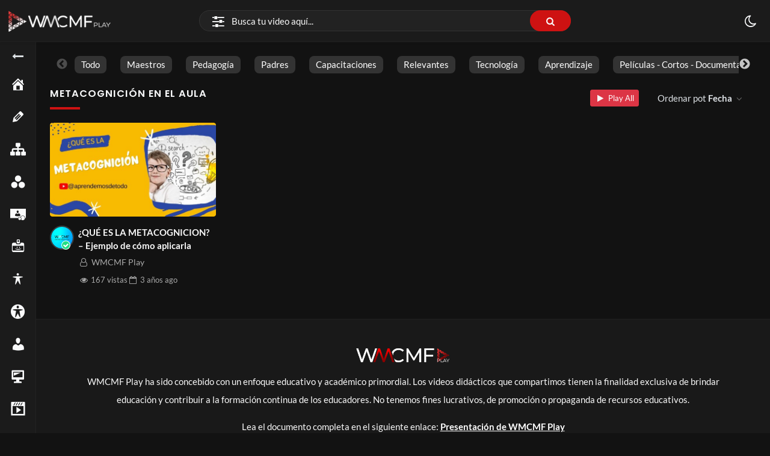

--- FILE ---
content_type: text/html; charset=UTF-8
request_url: https://wmcmf.com/video_tag/metacognicion-en-el-aula/?orderby=date&order=DESC
body_size: 24934
content:
<!doctype html>
<html lang="es" data-theme="dark">
    <head>
        <meta charset="UTF-8" />
        <meta name="viewport" content="width=device-width, initial-scale=1" />
        <meta name='robots' content='index, follow, max-image-preview:large, max-snippet:-1, max-video-preview:-1' />

	<!-- This site is optimized with the Yoast SEO plugin v26.3 - https://yoast.com/wordpress/plugins/seo/ -->
	<title>metacognición en el aula archivos | WMCMF Play</title>
	<meta name="description" content="WMCMF se creó con fines educativos, científicos y académicos. El objetivo es entregar recursos, compartir experiencias y materiales." />
	<link rel="canonical" href="https://wmcmf.com/video_tag/metacognicion-en-el-aula/" />
	<meta property="og:locale" content="es_ES" />
	<meta property="og:type" content="article" />
	<meta property="og:title" content="metacognición en el aula archivos | WMCMF Play" />
	<meta property="og:description" content="WMCMF se creó con fines educativos, científicos y académicos. El objetivo es entregar recursos, compartir experiencias y materiales." />
	<meta property="og:url" content="https://wmcmf.com/video_tag/metacognicion-en-el-aula/" />
	<meta property="og:site_name" content="WMCMF Play" />
	<meta property="og:image" content="https://wmcmf.com/wp-content/uploads/2023/03/WMCMF-Play.jpg" />
	<meta property="og:image:width" content="1200" />
	<meta property="og:image:height" content="675" />
	<meta property="og:image:type" content="image/jpeg" />
	<meta name="twitter:card" content="summary_large_image" />
	<meta name="twitter:site" content="@cmf_w" />
	<script type="application/ld+json" class="yoast-schema-graph">{"@context":"https://schema.org","@graph":[{"@type":"CollectionPage","@id":"https://wmcmf.com/video_tag/metacognicion-en-el-aula/","url":"https://wmcmf.com/video_tag/metacognicion-en-el-aula/","name":"metacognición en el aula archivos | WMCMF Play","isPartOf":{"@id":"https://wmcmf.com/#website"},"primaryImageOfPage":{"@id":"https://wmcmf.com/video_tag/metacognicion-en-el-aula/#primaryimage"},"image":{"@id":"https://wmcmf.com/video_tag/metacognicion-en-el-aula/#primaryimage"},"thumbnailUrl":"https://wmcmf.com/wp-content/uploads/2023/06/maxresdefault-18.jpg","description":"WMCMF se creó con fines educativos, científicos y académicos. El objetivo es entregar recursos, compartir experiencias y materiales.","breadcrumb":{"@id":"https://wmcmf.com/video_tag/metacognicion-en-el-aula/#breadcrumb"},"inLanguage":"es"},{"@type":"ImageObject","inLanguage":"es","@id":"https://wmcmf.com/video_tag/metacognicion-en-el-aula/#primaryimage","url":"https://wmcmf.com/wp-content/uploads/2023/06/maxresdefault-18.jpg","contentUrl":"https://wmcmf.com/wp-content/uploads/2023/06/maxresdefault-18.jpg","width":1280,"height":720},{"@type":"BreadcrumbList","@id":"https://wmcmf.com/video_tag/metacognicion-en-el-aula/#breadcrumb","itemListElement":[{"@type":"ListItem","position":1,"name":"Inicio","item":"https://wmcmf.com/"},{"@type":"ListItem","position":2,"name":"metacognición en el aula"}]},{"@type":"WebSite","@id":"https://wmcmf.com/#website","url":"https://wmcmf.com/","name":"WMCMF Play","description":"","publisher":{"@id":"https://wmcmf.com/#organization"},"alternateName":"WMCMF","potentialAction":[{"@type":"SearchAction","target":{"@type":"EntryPoint","urlTemplate":"https://wmcmf.com/?s={search_term_string}"},"query-input":{"@type":"PropertyValueSpecification","valueRequired":true,"valueName":"search_term_string"}}],"inLanguage":"es"},{"@type":"Organization","@id":"https://wmcmf.com/#organization","name":"WMCMF Play","alternateName":"WMCMF","url":"https://wmcmf.com/","logo":{"@type":"ImageObject","inLanguage":"es","@id":"https://wmcmf.com/#/schema/logo/image/","url":"https://i0.wp.com/wmcmf.com/wp-content/uploads/2022/01/cropped-blanco-3.png?fit=284%2C50&ssl=1","contentUrl":"https://i0.wp.com/wmcmf.com/wp-content/uploads/2022/01/cropped-blanco-3.png?fit=284%2C50&ssl=1","width":284,"height":50,"caption":"WMCMF Play"},"image":{"@id":"https://wmcmf.com/#/schema/logo/image/"},"sameAs":["https://www.facebook.com/WMCMF-319408675641306","https://x.com/cmf_w","https://www.instagram.com/wmcmf/","https://www.linkedin.com/company/web-del-maestro-cmf","https://www.pinterest.com/WMCMF/","https://www.youtube.com/channel/UCDPSvjbdodE5sHnC3OxutHw?sub_confirmation=1"]}]}</script>
	<!-- / Yoast SEO plugin. -->


<link rel='dns-prefetch' href='//www.googletagmanager.com' />
<link rel='dns-prefetch' href='//use.fontawesome.com' />
<link rel='dns-prefetch' href='//pagead2.googlesyndication.com' />
<link rel="alternate" type="application/rss+xml" title="WMCMF Play &raquo; Feed" href="https://wmcmf.com/feed/" />
<link rel="alternate" type="application/rss+xml" title="WMCMF Play &raquo; Feed de los comentarios" href="https://wmcmf.com/comments/feed/" />
<link rel="alternate" type="application/rss+xml" title="WMCMF Play &raquo; metacognición en el aula Etiquetas de vídeo Feed" href="https://wmcmf.com/video_tag/metacognicion-en-el-aula/feed/" />
<!-- wmcmf.com is managing ads with Advanced Ads 2.0.13 – https://wpadvancedads.com/ --><script data-wpfc-render="false" id="wmcmf-ready">
			window.advanced_ads_ready=function(e,a){a=a||"complete";var d=function(e){return"interactive"===a?"loading"!==e:"complete"===e};d(document.readyState)?e():document.addEventListener("readystatechange",(function(a){d(a.target.readyState)&&e()}),{once:"interactive"===a})},window.advanced_ads_ready_queue=window.advanced_ads_ready_queue||[];		</script>
		<style id='wp-img-auto-sizes-contain-inline-css'>
img:is([sizes=auto i],[sizes^="auto," i]){contain-intrinsic-size:3000px 1500px}
/*# sourceURL=wp-img-auto-sizes-contain-inline-css */
</style>
<link rel='stylesheet' id='dashicons-css' href='https://wmcmf.com/wp-includes/css/dashicons.min.css?ver=6.9' media='all' />
<link rel='stylesheet' id='post-views-counter-frontend-css' href='https://wmcmf.com/wp-content/plugins/post-views-counter/css/frontend.min.css?ver=1.5.7' media='all' />
<link rel='alternate stylesheet' id='powerkit-icons-css' href='https://wmcmf.com/wp-content/plugins/powerkit/assets/fonts/powerkit-icons.woff?ver=3.0.2' as='font' type='font/wof' crossorigin />
<link rel='stylesheet' id='powerkit-css' href='https://wmcmf.com/wp-content/plugins/powerkit/assets/css/powerkit.css?ver=3.0.2' media='all' />
<link rel='stylesheet' id='wp-block-library-css' href='https://wmcmf.com/wp-includes/css/dist/block-library/style.min.css?ver=6.9' media='all' />
<style id='global-styles-inline-css'>
:root{--wp--preset--aspect-ratio--square: 1;--wp--preset--aspect-ratio--4-3: 4/3;--wp--preset--aspect-ratio--3-4: 3/4;--wp--preset--aspect-ratio--3-2: 3/2;--wp--preset--aspect-ratio--2-3: 2/3;--wp--preset--aspect-ratio--16-9: 16/9;--wp--preset--aspect-ratio--9-16: 9/16;--wp--preset--color--black: #000000;--wp--preset--color--cyan-bluish-gray: #abb8c3;--wp--preset--color--white: #ffffff;--wp--preset--color--pale-pink: #f78da7;--wp--preset--color--vivid-red: #cf2e2e;--wp--preset--color--luminous-vivid-orange: #ff6900;--wp--preset--color--luminous-vivid-amber: #fcb900;--wp--preset--color--light-green-cyan: #7bdcb5;--wp--preset--color--vivid-green-cyan: #00d084;--wp--preset--color--pale-cyan-blue: #8ed1fc;--wp--preset--color--vivid-cyan-blue: #0693e3;--wp--preset--color--vivid-purple: #9b51e0;--wp--preset--gradient--vivid-cyan-blue-to-vivid-purple: linear-gradient(135deg,rgb(6,147,227) 0%,rgb(155,81,224) 100%);--wp--preset--gradient--light-green-cyan-to-vivid-green-cyan: linear-gradient(135deg,rgb(122,220,180) 0%,rgb(0,208,130) 100%);--wp--preset--gradient--luminous-vivid-amber-to-luminous-vivid-orange: linear-gradient(135deg,rgb(252,185,0) 0%,rgb(255,105,0) 100%);--wp--preset--gradient--luminous-vivid-orange-to-vivid-red: linear-gradient(135deg,rgb(255,105,0) 0%,rgb(207,46,46) 100%);--wp--preset--gradient--very-light-gray-to-cyan-bluish-gray: linear-gradient(135deg,rgb(238,238,238) 0%,rgb(169,184,195) 100%);--wp--preset--gradient--cool-to-warm-spectrum: linear-gradient(135deg,rgb(74,234,220) 0%,rgb(151,120,209) 20%,rgb(207,42,186) 40%,rgb(238,44,130) 60%,rgb(251,105,98) 80%,rgb(254,248,76) 100%);--wp--preset--gradient--blush-light-purple: linear-gradient(135deg,rgb(255,206,236) 0%,rgb(152,150,240) 100%);--wp--preset--gradient--blush-bordeaux: linear-gradient(135deg,rgb(254,205,165) 0%,rgb(254,45,45) 50%,rgb(107,0,62) 100%);--wp--preset--gradient--luminous-dusk: linear-gradient(135deg,rgb(255,203,112) 0%,rgb(199,81,192) 50%,rgb(65,88,208) 100%);--wp--preset--gradient--pale-ocean: linear-gradient(135deg,rgb(255,245,203) 0%,rgb(182,227,212) 50%,rgb(51,167,181) 100%);--wp--preset--gradient--electric-grass: linear-gradient(135deg,rgb(202,248,128) 0%,rgb(113,206,126) 100%);--wp--preset--gradient--midnight: linear-gradient(135deg,rgb(2,3,129) 0%,rgb(40,116,252) 100%);--wp--preset--font-size--small: 13px;--wp--preset--font-size--medium: 20px;--wp--preset--font-size--large: 36px;--wp--preset--font-size--x-large: 42px;--wp--preset--spacing--20: 0.44rem;--wp--preset--spacing--30: 0.67rem;--wp--preset--spacing--40: 1rem;--wp--preset--spacing--50: 1.5rem;--wp--preset--spacing--60: 2.25rem;--wp--preset--spacing--70: 3.38rem;--wp--preset--spacing--80: 5.06rem;--wp--preset--shadow--natural: 6px 6px 9px rgba(0, 0, 0, 0.2);--wp--preset--shadow--deep: 12px 12px 50px rgba(0, 0, 0, 0.4);--wp--preset--shadow--sharp: 6px 6px 0px rgba(0, 0, 0, 0.2);--wp--preset--shadow--outlined: 6px 6px 0px -3px rgb(255, 255, 255), 6px 6px rgb(0, 0, 0);--wp--preset--shadow--crisp: 6px 6px 0px rgb(0, 0, 0);}:where(.is-layout-flex){gap: 0.5em;}:where(.is-layout-grid){gap: 0.5em;}body .is-layout-flex{display: flex;}.is-layout-flex{flex-wrap: wrap;align-items: center;}.is-layout-flex > :is(*, div){margin: 0;}body .is-layout-grid{display: grid;}.is-layout-grid > :is(*, div){margin: 0;}:where(.wp-block-columns.is-layout-flex){gap: 2em;}:where(.wp-block-columns.is-layout-grid){gap: 2em;}:where(.wp-block-post-template.is-layout-flex){gap: 1.25em;}:where(.wp-block-post-template.is-layout-grid){gap: 1.25em;}.has-black-color{color: var(--wp--preset--color--black) !important;}.has-cyan-bluish-gray-color{color: var(--wp--preset--color--cyan-bluish-gray) !important;}.has-white-color{color: var(--wp--preset--color--white) !important;}.has-pale-pink-color{color: var(--wp--preset--color--pale-pink) !important;}.has-vivid-red-color{color: var(--wp--preset--color--vivid-red) !important;}.has-luminous-vivid-orange-color{color: var(--wp--preset--color--luminous-vivid-orange) !important;}.has-luminous-vivid-amber-color{color: var(--wp--preset--color--luminous-vivid-amber) !important;}.has-light-green-cyan-color{color: var(--wp--preset--color--light-green-cyan) !important;}.has-vivid-green-cyan-color{color: var(--wp--preset--color--vivid-green-cyan) !important;}.has-pale-cyan-blue-color{color: var(--wp--preset--color--pale-cyan-blue) !important;}.has-vivid-cyan-blue-color{color: var(--wp--preset--color--vivid-cyan-blue) !important;}.has-vivid-purple-color{color: var(--wp--preset--color--vivid-purple) !important;}.has-black-background-color{background-color: var(--wp--preset--color--black) !important;}.has-cyan-bluish-gray-background-color{background-color: var(--wp--preset--color--cyan-bluish-gray) !important;}.has-white-background-color{background-color: var(--wp--preset--color--white) !important;}.has-pale-pink-background-color{background-color: var(--wp--preset--color--pale-pink) !important;}.has-vivid-red-background-color{background-color: var(--wp--preset--color--vivid-red) !important;}.has-luminous-vivid-orange-background-color{background-color: var(--wp--preset--color--luminous-vivid-orange) !important;}.has-luminous-vivid-amber-background-color{background-color: var(--wp--preset--color--luminous-vivid-amber) !important;}.has-light-green-cyan-background-color{background-color: var(--wp--preset--color--light-green-cyan) !important;}.has-vivid-green-cyan-background-color{background-color: var(--wp--preset--color--vivid-green-cyan) !important;}.has-pale-cyan-blue-background-color{background-color: var(--wp--preset--color--pale-cyan-blue) !important;}.has-vivid-cyan-blue-background-color{background-color: var(--wp--preset--color--vivid-cyan-blue) !important;}.has-vivid-purple-background-color{background-color: var(--wp--preset--color--vivid-purple) !important;}.has-black-border-color{border-color: var(--wp--preset--color--black) !important;}.has-cyan-bluish-gray-border-color{border-color: var(--wp--preset--color--cyan-bluish-gray) !important;}.has-white-border-color{border-color: var(--wp--preset--color--white) !important;}.has-pale-pink-border-color{border-color: var(--wp--preset--color--pale-pink) !important;}.has-vivid-red-border-color{border-color: var(--wp--preset--color--vivid-red) !important;}.has-luminous-vivid-orange-border-color{border-color: var(--wp--preset--color--luminous-vivid-orange) !important;}.has-luminous-vivid-amber-border-color{border-color: var(--wp--preset--color--luminous-vivid-amber) !important;}.has-light-green-cyan-border-color{border-color: var(--wp--preset--color--light-green-cyan) !important;}.has-vivid-green-cyan-border-color{border-color: var(--wp--preset--color--vivid-green-cyan) !important;}.has-pale-cyan-blue-border-color{border-color: var(--wp--preset--color--pale-cyan-blue) !important;}.has-vivid-cyan-blue-border-color{border-color: var(--wp--preset--color--vivid-cyan-blue) !important;}.has-vivid-purple-border-color{border-color: var(--wp--preset--color--vivid-purple) !important;}.has-vivid-cyan-blue-to-vivid-purple-gradient-background{background: var(--wp--preset--gradient--vivid-cyan-blue-to-vivid-purple) !important;}.has-light-green-cyan-to-vivid-green-cyan-gradient-background{background: var(--wp--preset--gradient--light-green-cyan-to-vivid-green-cyan) !important;}.has-luminous-vivid-amber-to-luminous-vivid-orange-gradient-background{background: var(--wp--preset--gradient--luminous-vivid-amber-to-luminous-vivid-orange) !important;}.has-luminous-vivid-orange-to-vivid-red-gradient-background{background: var(--wp--preset--gradient--luminous-vivid-orange-to-vivid-red) !important;}.has-very-light-gray-to-cyan-bluish-gray-gradient-background{background: var(--wp--preset--gradient--very-light-gray-to-cyan-bluish-gray) !important;}.has-cool-to-warm-spectrum-gradient-background{background: var(--wp--preset--gradient--cool-to-warm-spectrum) !important;}.has-blush-light-purple-gradient-background{background: var(--wp--preset--gradient--blush-light-purple) !important;}.has-blush-bordeaux-gradient-background{background: var(--wp--preset--gradient--blush-bordeaux) !important;}.has-luminous-dusk-gradient-background{background: var(--wp--preset--gradient--luminous-dusk) !important;}.has-pale-ocean-gradient-background{background: var(--wp--preset--gradient--pale-ocean) !important;}.has-electric-grass-gradient-background{background: var(--wp--preset--gradient--electric-grass) !important;}.has-midnight-gradient-background{background: var(--wp--preset--gradient--midnight) !important;}.has-small-font-size{font-size: var(--wp--preset--font-size--small) !important;}.has-medium-font-size{font-size: var(--wp--preset--font-size--medium) !important;}.has-large-font-size{font-size: var(--wp--preset--font-size--large) !important;}.has-x-large-font-size{font-size: var(--wp--preset--font-size--x-large) !important;}
/*# sourceURL=global-styles-inline-css */
</style>

<style id='classic-theme-styles-inline-css'>
/*! This file is auto-generated */
.wp-block-button__link{color:#fff;background-color:#32373c;border-radius:9999px;box-shadow:none;text-decoration:none;padding:calc(.667em + 2px) calc(1.333em + 2px);font-size:1.125em}.wp-block-file__button{background:#32373c;color:#fff;text-decoration:none}
/*# sourceURL=/wp-includes/css/classic-themes.min.css */
</style>
<style id='font-awesome-svg-styles-default-inline-css'>
.svg-inline--fa {
  display: inline-block;
  height: 1em;
  overflow: visible;
  vertical-align: -.125em;
}
/*# sourceURL=font-awesome-svg-styles-default-inline-css */
</style>
<link rel='stylesheet' id='font-awesome-svg-styles-css' href='https://wmcmf.com/wp-content/uploads/font-awesome/v6.4.2/css/svg-with-js.css' media='all' />
<style id='font-awesome-svg-styles-inline-css'>
   .wp-block-font-awesome-icon svg::before,
   .wp-rich-text-font-awesome-icon svg::before {content: unset;}
/*# sourceURL=font-awesome-svg-styles-inline-css */
</style>
<link rel='stylesheet' id='powerkit-basic-elements-css' href='https://wmcmf.com/wp-content/plugins/powerkit/modules/basic-elements/public/css/public-powerkit-basic-elements.css?ver=3.0.2' media='screen' />
<link rel='stylesheet' id='powerkit-facebook-css' href='https://wmcmf.com/wp-content/plugins/powerkit/modules/facebook/public/css/public-powerkit-facebook.css?ver=3.0.2' media='all' />
<link rel='stylesheet' id='powerkit-pinterest-css' href='https://wmcmf.com/wp-content/plugins/powerkit/modules/pinterest/public/css/public-powerkit-pinterest.css?ver=3.0.2' media='all' />
<link rel='stylesheet' id='powerkit-widget-posts-css' href='https://wmcmf.com/wp-content/plugins/powerkit/modules/posts/public/css/public-powerkit-widget-posts.css?ver=3.0.2' media='all' />
<link rel='stylesheet' id='powerkit-share-buttons-css' href='https://wmcmf.com/wp-content/plugins/powerkit/modules/share-buttons/public/css/public-powerkit-share-buttons.css?ver=3.0.2' media='all' />
<link rel='stylesheet' id='powerkit-social-links-css' href='https://wmcmf.com/wp-content/plugins/powerkit/modules/social-links/public/css/public-powerkit-social-links.css?ver=3.0.2' media='all' />
<link rel='stylesheet' id='powerkit-twitter-css' href='https://wmcmf.com/wp-content/plugins/powerkit/modules/twitter/public/css/public-powerkit-twitter.css?ver=3.0.2' media='all' />
<link rel='stylesheet' id='powerkit-widget-about-css' href='https://wmcmf.com/wp-content/plugins/powerkit/modules/widget-about/public/css/public-powerkit-widget-about.css?ver=3.0.2' media='all' />
<link rel='stylesheet' id='youtube-importer-css' href='https://wmcmf.com/wp-content/plugins/streamtube-core/third-party/youtube-importer/assets/style.css?ver=1750089176' media='all' />
<link rel='stylesheet' id='wp-cloudflare-stream-css' href='https://wmcmf.com/wp-content/plugins/wp-cloudflare-stream/admin/css/wp-cloudflare-stream-admin.css?ver=1750089247' media='all' />
<link rel='stylesheet' id='WP-video-encoder-css' href='https://wmcmf.com/wp-content/plugins/wp-video-encoder/public/css/wp-video-encoder-public.css?ver=1750089340' media='all' />
<link rel='stylesheet' id='bootstrap-css' href='https://wmcmf.com/wp-content/themes/streamtube/assets/css/bootstrap.min.css?ver=1692817953' media='all' />
<link rel='stylesheet' id='streamtube-style-css' href='https://wmcmf.com/wp-content/themes/streamtube/style.css?ver=1692817953' media='all' />
<style id='streamtube-style-inline-css'>
.user-roles .user-role.role-administrator{background: #6c757d!important}.user-roles .user-role.role-editor{background: #6c757d!important}.user-roles .user-role.role-author{background: #6c757d!important}.user-roles .user-role.role-contributor{background: #6c757d!important}.user-roles .user-role.role-subscriber{background: #6c757d!important}.user-roles .user-role.role-translator{background: #6c757d!important}.user-roles .user-role.role-role_verified{background: #6c757d!important}.user-roles .user-role.role-wpseo_manager{background: #6c757d!important}.user-roles .user-role.role-wpseo_editor{background: #6c757d!important}
/*# sourceURL=streamtube-style-inline-css */
</style>
<link rel='stylesheet' id='streamtube-child-style-css' href='https://wmcmf.com/wp-content/themes/streamtube-child/style.css?ver=1692817884' media='all' />
<link rel='stylesheet' id='google-font-lato-poppins-css' href='https://wmcmf.com/wp-content/themes/streamtube/assets/css/google-fonts.css?ver=1692817953' media='all' />
<link rel='stylesheet' id='streamtube-fontello-css' href='https://wmcmf.com/wp-content/themes/streamtube/assets/css/fontello.css?ver=1692817953' media='all' />
<link rel='stylesheet' id='font-awesome-official-css' href='https://use.fontawesome.com/releases/v6.4.2/css/all.css' media='all' integrity="sha384-blOohCVdhjmtROpu8+CfTnUWham9nkX7P7OZQMst+RUnhtoY/9qemFAkIKOYxDI3" crossorigin="anonymous" />
<link rel='stylesheet' id='streamtube-wp-common-css' href='https://wmcmf.com/wp-content/plugins/streamtube-core/public/assets/css/common.css?ver=1750089176' media='all' />
<link rel='stylesheet' id='placeholder-loading-css' href='https://wmcmf.com/wp-content/plugins/streamtube-core/public/assets/css/placeholder-loading.min.css?ver=1750089176' media='all' />
<link rel='stylesheet' id='select2-css' href='https://wmcmf.com/wp-content/plugins/streamtube-core/public/assets/vendor/select2/select2.min.css?ver=1750089176' media='all' />
<link rel='stylesheet' id='slick-css' href='https://wmcmf.com/wp-content/plugins/streamtube-core/public/assets/vendor/slick/slick.css?ver=1750089176' media='all' />
<link rel='stylesheet' id='slick-theme-css' href='https://wmcmf.com/wp-content/plugins/streamtube-core/public/assets/vendor/slick/slick-theme.css?ver=1750089176' media='all' />
<link rel='stylesheet' id='boxzilla-css' href='https://wmcmf.com/wp-content/plugins/boxzilla/assets/css/styles.css?ver=3.4.5' media='all' />
<link rel='stylesheet' id='wp_easy_review_style-css' href='https://wmcmf.com/wp-content/plugins/wp-easy-review/style.css?ver=1750089288' media='all' />
<link rel='stylesheet' id='font-awesome-official-v4shim-css' href='https://use.fontawesome.com/releases/v6.4.2/css/v4-shims.css' media='all' integrity="sha384-IqMDcR2qh8kGcGdRrxwop5R2GiUY5h8aDR/LhYxPYiXh3sAAGGDkFvFqWgFvTsTd" crossorigin="anonymous" />
<script src="https://wmcmf.com/wp-includes/js/jquery/jquery.min.js?ver=3.7.1" id="jquery-core-js"></script>
<script src="https://wmcmf.com/wp-includes/js/jquery/jquery-migrate.min.js?ver=3.4.1" id="jquery-migrate-js"></script>

<!-- Fragmento de código de la etiqueta de Google (gtag.js) añadida por Site Kit -->
<!-- Fragmento de código de Google Analytics añadido por Site Kit -->
<script src="https://www.googletagmanager.com/gtag/js?id=G-Z77FSMSCTM" id="google_gtagjs-js" async></script>
<script id="google_gtagjs-js-after">
window.dataLayer = window.dataLayer || [];function gtag(){dataLayer.push(arguments);}
gtag("set","linker",{"domains":["wmcmf.com"]});
gtag("js", new Date());
gtag("set", "developer_id.dZTNiMT", true);
gtag("config", "G-Z77FSMSCTM");
//# sourceURL=google_gtagjs-js-after
</script>
<link rel="https://api.w.org/" href="https://wmcmf.com/wp-json/" /><link rel="alternate" title="JSON" type="application/json" href="https://wmcmf.com/wp-json/wp/v2/video_tag/3043" /><link rel="EditURI" type="application/rsd+xml" title="RSD" href="https://wmcmf.com/xmlrpc.php?rsd" />
<meta name="generator" content="WordPress 6.9" />
<link rel='shortlink' href='https://wmcmf.com/video/WZdPZVzaKg/' />
<meta name="generator" content="Site Kit by Google 1.168.0" /><script async src="https://pagead2.googlesyndication.com/pagead/js/adsbygoogle.js?client=ca-pub-9544854023617669"
     crossorigin="anonymous"></script>



<!-- Global site tag (gtag.js) - Google Analytics -->
<script async src="https://www.googletagmanager.com/gtag/js?id=G-Z77FSMSCTM"></script>
<script>
  window.dataLayer = window.dataLayer || [];
  function gtag(){dataLayer.push(arguments);}
  gtag('js', new Date());

  gtag('config', 'G-Z77FSMSCTM');
</script>




<!-- avisarle a los usuarios que desbloqueen sus anuncios  Contrarrestar el bloqueo de anuncios  -->
<script async src="https://fundingchoicesmessages.google.com/i/pub-9544854023617669?ers=1" nonce="FtH24xXl8WxcitsWx7s7lg"></script><script nonce="FtH24xXl8WxcitsWx7s7lg">(function() {function signalGooglefcPresent() {if (!window.frames['googlefcPresent']) {if (document.body) {const iframe = document.createElement('iframe'); iframe.style = 'width: 0; height: 0; border: none; z-index: -1000; left: -1000px; top: -1000px;'; iframe.style.display = 'none'; iframe.name = 'googlefcPresent'; document.body.appendChild(iframe);} else {setTimeout(signalGooglefcPresent, 0);}}}signalGooglefcPresent();})();</script>




<!-- INICIO avisarle a los usuarios que desbloqueen sus anuncios  Contrarrestar el bloqueo de anuncios  -->

<script>(function(){'use strict';function aa(a){var b=0;return function(){return b<a.length?{done:!1,value:a[b++]}:{done:!0}}}var ba="function"==typeof Object.defineProperties?Object.defineProperty:function(a,b,c){if(a==Array.prototype||a==Object.prototype)return a;a[b]=c.value;return a};
function ea(a){a=["object"==typeof globalThis&&globalThis,a,"object"==typeof window&&window,"object"==typeof self&&self,"object"==typeof global&&global];for(var b=0;b<a.length;++b){var c=a[b];if(c&&c.Math==Math)return c}throw Error("Cannot find global object");}var fa=ea(this);function ha(a,b){if(b)a:{var c=fa;a=a.split(".");for(var d=0;d<a.length-1;d++){var e=a[d];if(!(e in c))break a;c=c[e]}a=a[a.length-1];d=c[a];b=b(d);b!=d&&null!=b&&ba(c,a,{configurable:!0,writable:!0,value:b})}}
var ia="function"==typeof Object.create?Object.create:function(a){function b(){}b.prototype=a;return new b},l;if("function"==typeof Object.setPrototypeOf)l=Object.setPrototypeOf;else{var m;a:{var ja={a:!0},ka={};try{ka.__proto__=ja;m=ka.a;break a}catch(a){}m=!1}l=m?function(a,b){a.__proto__=b;if(a.__proto__!==b)throw new TypeError(a+" is not extensible");return a}:null}var la=l;
function n(a,b){a.prototype=ia(b.prototype);a.prototype.constructor=a;if(la)la(a,b);else for(var c in b)if("prototype"!=c)if(Object.defineProperties){var d=Object.getOwnPropertyDescriptor(b,c);d&&Object.defineProperty(a,c,d)}else a[c]=b[c];a.A=b.prototype}function ma(){for(var a=Number(this),b=[],c=a;c<arguments.length;c++)b[c-a]=arguments[c];return b}
var na="function"==typeof Object.assign?Object.assign:function(a,b){for(var c=1;c<arguments.length;c++){var d=arguments[c];if(d)for(var e in d)Object.prototype.hasOwnProperty.call(d,e)&&(a[e]=d[e])}return a};ha("Object.assign",function(a){return a||na});/*

 Copyright The Closure Library Authors.
 SPDX-License-Identifier: Apache-2.0
*/
var p=this||self;function q(a){return a};var t,u;a:{for(var oa=["CLOSURE_FLAGS"],v=p,x=0;x<oa.length;x++)if(v=v[oa[x]],null==v){u=null;break a}u=v}var pa=u&&u[610401301];t=null!=pa?pa:!1;var z,qa=p.navigator;z=qa?qa.userAgentData||null:null;function A(a){return t?z?z.brands.some(function(b){return(b=b.brand)&&-1!=b.indexOf(a)}):!1:!1}function B(a){var b;a:{if(b=p.navigator)if(b=b.userAgent)break a;b=""}return-1!=b.indexOf(a)};function C(){return t?!!z&&0<z.brands.length:!1}function D(){return C()?A("Chromium"):(B("Chrome")||B("CriOS"))&&!(C()?0:B("Edge"))||B("Silk")};var ra=C()?!1:B("Trident")||B("MSIE");!B("Android")||D();D();B("Safari")&&(D()||(C()?0:B("Coast"))||(C()?0:B("Opera"))||(C()?0:B("Edge"))||(C()?A("Microsoft Edge"):B("Edg/"))||C()&&A("Opera"));var sa={},E=null;var ta="undefined"!==typeof Uint8Array,ua=!ra&&"function"===typeof btoa;var F="function"===typeof Symbol&&"symbol"===typeof Symbol()?Symbol():void 0,G=F?function(a,b){a[F]|=b}:function(a,b){void 0!==a.g?a.g|=b:Object.defineProperties(a,{g:{value:b,configurable:!0,writable:!0,enumerable:!1}})};function va(a){var b=H(a);1!==(b&1)&&(Object.isFrozen(a)&&(a=Array.prototype.slice.call(a)),I(a,b|1))}
var H=F?function(a){return a[F]|0}:function(a){return a.g|0},J=F?function(a){return a[F]}:function(a){return a.g},I=F?function(a,b){a[F]=b}:function(a,b){void 0!==a.g?a.g=b:Object.defineProperties(a,{g:{value:b,configurable:!0,writable:!0,enumerable:!1}})};function wa(){var a=[];G(a,1);return a}function xa(a,b){I(b,(a|0)&-99)}function K(a,b){I(b,(a|34)&-73)}function L(a){a=a>>11&1023;return 0===a?536870912:a};var M={};function N(a){return null!==a&&"object"===typeof a&&!Array.isArray(a)&&a.constructor===Object}var O,ya=[];I(ya,39);O=Object.freeze(ya);var P;function Q(a,b){P=b;a=new a(b);P=void 0;return a}
function R(a,b,c){null==a&&(a=P);P=void 0;if(null==a){var d=96;c?(a=[c],d|=512):a=[];b&&(d=d&-2095105|(b&1023)<<11)}else{if(!Array.isArray(a))throw Error();d=H(a);if(d&64)return a;d|=64;if(c&&(d|=512,c!==a[0]))throw Error();a:{c=a;var e=c.length;if(e){var f=e-1,g=c[f];if(N(g)){d|=256;b=(d>>9&1)-1;e=f-b;1024<=e&&(za(c,b,g),e=1023);d=d&-2095105|(e&1023)<<11;break a}}b&&(g=(d>>9&1)-1,b=Math.max(b,e-g),1024<b&&(za(c,g,{}),d|=256,b=1023),d=d&-2095105|(b&1023)<<11)}}I(a,d);return a}
function za(a,b,c){for(var d=1023+b,e=a.length,f=d;f<e;f++){var g=a[f];null!=g&&g!==c&&(c[f-b]=g)}a.length=d+1;a[d]=c};function Aa(a){switch(typeof a){case "number":return isFinite(a)?a:String(a);case "boolean":return a?1:0;case "object":if(a&&!Array.isArray(a)&&ta&&null!=a&&a instanceof Uint8Array){if(ua){for(var b="",c=0,d=a.length-10240;c<d;)b+=String.fromCharCode.apply(null,a.subarray(c,c+=10240));b+=String.fromCharCode.apply(null,c?a.subarray(c):a);a=btoa(b)}else{void 0===b&&(b=0);if(!E){E={};c="ABCDEFGHIJKLMNOPQRSTUVWXYZabcdefghijklmnopqrstuvwxyz0123456789".split("");d=["+/=","+/","-_=","-_.","-_"];for(var e=
0;5>e;e++){var f=c.concat(d[e].split(""));sa[e]=f;for(var g=0;g<f.length;g++){var h=f[g];void 0===E[h]&&(E[h]=g)}}}b=sa[b];c=Array(Math.floor(a.length/3));d=b[64]||"";for(e=f=0;f<a.length-2;f+=3){var k=a[f],w=a[f+1];h=a[f+2];g=b[k>>2];k=b[(k&3)<<4|w>>4];w=b[(w&15)<<2|h>>6];h=b[h&63];c[e++]=g+k+w+h}g=0;h=d;switch(a.length-f){case 2:g=a[f+1],h=b[(g&15)<<2]||d;case 1:a=a[f],c[e]=b[a>>2]+b[(a&3)<<4|g>>4]+h+d}a=c.join("")}return a}}return a};function Ba(a,b,c){a=Array.prototype.slice.call(a);var d=a.length,e=b&256?a[d-1]:void 0;d+=e?-1:0;for(b=b&512?1:0;b<d;b++)a[b]=c(a[b]);if(e){b=a[b]={};for(var f in e)Object.prototype.hasOwnProperty.call(e,f)&&(b[f]=c(e[f]))}return a}function Da(a,b,c,d,e,f){if(null!=a){if(Array.isArray(a))a=e&&0==a.length&&H(a)&1?void 0:f&&H(a)&2?a:Ea(a,b,c,void 0!==d,e,f);else if(N(a)){var g={},h;for(h in a)Object.prototype.hasOwnProperty.call(a,h)&&(g[h]=Da(a[h],b,c,d,e,f));a=g}else a=b(a,d);return a}}
function Ea(a,b,c,d,e,f){var g=d||c?H(a):0;d=d?!!(g&32):void 0;a=Array.prototype.slice.call(a);for(var h=0;h<a.length;h++)a[h]=Da(a[h],b,c,d,e,f);c&&c(g,a);return a}function Fa(a){return a.s===M?a.toJSON():Aa(a)};function Ga(a,b,c){c=void 0===c?K:c;if(null!=a){if(ta&&a instanceof Uint8Array)return b?a:new Uint8Array(a);if(Array.isArray(a)){var d=H(a);if(d&2)return a;if(b&&!(d&64)&&(d&32||0===d))return I(a,d|34),a;a=Ea(a,Ga,d&4?K:c,!0,!1,!0);b=H(a);b&4&&b&2&&Object.freeze(a);return a}a.s===M&&(b=a.h,c=J(b),a=c&2?a:Q(a.constructor,Ha(b,c,!0)));return a}}function Ha(a,b,c){var d=c||b&2?K:xa,e=!!(b&32);a=Ba(a,b,function(f){return Ga(f,e,d)});G(a,32|(c?2:0));return a};function Ia(a,b){a=a.h;return Ja(a,J(a),b)}function Ja(a,b,c,d){if(-1===c)return null;if(c>=L(b)){if(b&256)return a[a.length-1][c]}else{var e=a.length;if(d&&b&256&&(d=a[e-1][c],null!=d))return d;b=c+((b>>9&1)-1);if(b<e)return a[b]}}function Ka(a,b,c,d,e){var f=L(b);if(c>=f||e){e=b;if(b&256)f=a[a.length-1];else{if(null==d)return;f=a[f+((b>>9&1)-1)]={};e|=256}f[c]=d;e&=-1025;e!==b&&I(a,e)}else a[c+((b>>9&1)-1)]=d,b&256&&(d=a[a.length-1],c in d&&delete d[c]),b&1024&&I(a,b&-1025)}
function La(a,b){var c=Ma;var d=void 0===d?!1:d;var e=a.h;var f=J(e),g=Ja(e,f,b,d);var h=!1;if(null==g||"object"!==typeof g||(h=Array.isArray(g))||g.s!==M)if(h){var k=h=H(g);0===k&&(k|=f&32);k|=f&2;k!==h&&I(g,k);c=new c(g)}else c=void 0;else c=g;c!==g&&null!=c&&Ka(e,f,b,c,d);e=c;if(null==e)return e;a=a.h;f=J(a);f&2||(g=e,c=g.h,h=J(c),g=h&2?Q(g.constructor,Ha(c,h,!1)):g,g!==e&&(e=g,Ka(a,f,b,e,d)));return e}function Na(a,b){a=Ia(a,b);return null==a||"string"===typeof a?a:void 0}
function Oa(a,b){a=Ia(a,b);return null!=a?a:0}function S(a,b){a=Na(a,b);return null!=a?a:""};function T(a,b,c){this.h=R(a,b,c)}T.prototype.toJSON=function(){var a=Ea(this.h,Fa,void 0,void 0,!1,!1);return Pa(this,a,!0)};T.prototype.s=M;T.prototype.toString=function(){return Pa(this,this.h,!1).toString()};
function Pa(a,b,c){var d=a.constructor.v,e=L(J(c?a.h:b)),f=!1;if(d){if(!c){b=Array.prototype.slice.call(b);var g;if(b.length&&N(g=b[b.length-1]))for(f=0;f<d.length;f++)if(d[f]>=e){Object.assign(b[b.length-1]={},g);break}f=!0}e=b;c=!c;g=J(a.h);a=L(g);g=(g>>9&1)-1;for(var h,k,w=0;w<d.length;w++)if(k=d[w],k<a){k+=g;var r=e[k];null==r?e[k]=c?O:wa():c&&r!==O&&va(r)}else h||(r=void 0,e.length&&N(r=e[e.length-1])?h=r:e.push(h={})),r=h[k],null==h[k]?h[k]=c?O:wa():c&&r!==O&&va(r)}d=b.length;if(!d)return b;
var Ca;if(N(h=b[d-1])){a:{var y=h;e={};c=!1;for(var ca in y)Object.prototype.hasOwnProperty.call(y,ca)&&(a=y[ca],Array.isArray(a)&&a!=a&&(c=!0),null!=a?e[ca]=a:c=!0);if(c){for(var rb in e){y=e;break a}y=null}}y!=h&&(Ca=!0);d--}for(;0<d;d--){h=b[d-1];if(null!=h)break;var cb=!0}if(!Ca&&!cb)return b;var da;f?da=b:da=Array.prototype.slice.call(b,0,d);b=da;f&&(b.length=d);y&&b.push(y);return b};function Qa(a){return function(b){if(null==b||""==b)b=new a;else{b=JSON.parse(b);if(!Array.isArray(b))throw Error(void 0);G(b,32);b=Q(a,b)}return b}};function Ra(a){this.h=R(a)}n(Ra,T);var Sa=Qa(Ra);var U;function V(a){this.g=a}V.prototype.toString=function(){return this.g+""};var Ta={};function Ua(){return Math.floor(2147483648*Math.random()).toString(36)+Math.abs(Math.floor(2147483648*Math.random())^Date.now()).toString(36)};function Va(a,b){b=String(b);"application/xhtml+xml"===a.contentType&&(b=b.toLowerCase());return a.createElement(b)}function Wa(a){this.g=a||p.document||document}Wa.prototype.appendChild=function(a,b){a.appendChild(b)};/*

 SPDX-License-Identifier: Apache-2.0
*/
function Xa(a,b){a.src=b instanceof V&&b.constructor===V?b.g:"type_error:TrustedResourceUrl";var c,d;(c=(b=null==(d=(c=(a.ownerDocument&&a.ownerDocument.defaultView||window).document).querySelector)?void 0:d.call(c,"script[nonce]"))?b.nonce||b.getAttribute("nonce")||"":"")&&a.setAttribute("nonce",c)};function Ya(a){a=void 0===a?document:a;return a.createElement("script")};function Za(a,b,c,d,e,f){try{var g=a.g,h=Ya(g);h.async=!0;Xa(h,b);g.head.appendChild(h);h.addEventListener("load",function(){e();d&&g.head.removeChild(h)});h.addEventListener("error",function(){0<c?Za(a,b,c-1,d,e,f):(d&&g.head.removeChild(h),f())})}catch(k){f()}};var $a=p.atob("aHR0cHM6Ly93d3cuZ3N0YXRpYy5jb20vaW1hZ2VzL2ljb25zL21hdGVyaWFsL3N5c3RlbS8xeC93YXJuaW5nX2FtYmVyXzI0ZHAucG5n"),ab=p.atob("WW91IGFyZSBzZWVpbmcgdGhpcyBtZXNzYWdlIGJlY2F1c2UgYWQgb3Igc2NyaXB0IGJsb2NraW5nIHNvZnR3YXJlIGlzIGludGVyZmVyaW5nIHdpdGggdGhpcyBwYWdlLg=="),bb=p.atob("RGlzYWJsZSBhbnkgYWQgb3Igc2NyaXB0IGJsb2NraW5nIHNvZnR3YXJlLCB0aGVuIHJlbG9hZCB0aGlzIHBhZ2Uu");function db(a,b,c){this.i=a;this.l=new Wa(this.i);this.g=null;this.j=[];this.m=!1;this.u=b;this.o=c}
function eb(a){if(a.i.body&&!a.m){var b=function(){fb(a);p.setTimeout(function(){return gb(a,3)},50)};Za(a.l,a.u,2,!0,function(){p[a.o]||b()},b);a.m=!0}}
function fb(a){for(var b=W(1,5),c=0;c<b;c++){var d=X(a);a.i.body.appendChild(d);a.j.push(d)}b=X(a);b.style.bottom="0";b.style.left="0";b.style.position="fixed";b.style.width=W(100,110).toString()+"%";b.style.zIndex=W(2147483544,2147483644).toString();b.style["background-color"]=hb(249,259,242,252,219,229);b.style["box-shadow"]="0 0 12px #888";b.style.color=hb(0,10,0,10,0,10);b.style.display="flex";b.style["justify-content"]="center";b.style["font-family"]="Roboto, Arial";c=X(a);c.style.width=W(80,
85).toString()+"%";c.style.maxWidth=W(750,775).toString()+"px";c.style.margin="24px";c.style.display="flex";c.style["align-items"]="flex-start";c.style["justify-content"]="center";d=Va(a.l.g,"IMG");d.className=Ua();d.src=$a;d.alt="Warning icon";d.style.height="24px";d.style.width="24px";d.style["padding-right"]="16px";var e=X(a),f=X(a);f.style["font-weight"]="bold";f.textContent=ab;var g=X(a);g.textContent=bb;Y(a,e,f);Y(a,e,g);Y(a,c,d);Y(a,c,e);Y(a,b,c);a.g=b;a.i.body.appendChild(a.g);b=W(1,5);for(c=
0;c<b;c++)d=X(a),a.i.body.appendChild(d),a.j.push(d)}function Y(a,b,c){for(var d=W(1,5),e=0;e<d;e++){var f=X(a);b.appendChild(f)}b.appendChild(c);c=W(1,5);for(d=0;d<c;d++)e=X(a),b.appendChild(e)}function W(a,b){return Math.floor(a+Math.random()*(b-a))}function hb(a,b,c,d,e,f){return"rgb("+W(Math.max(a,0),Math.min(b,255)).toString()+","+W(Math.max(c,0),Math.min(d,255)).toString()+","+W(Math.max(e,0),Math.min(f,255)).toString()+")"}function X(a){a=Va(a.l.g,"DIV");a.className=Ua();return a}
function gb(a,b){0>=b||null!=a.g&&0!=a.g.offsetHeight&&0!=a.g.offsetWidth||(ib(a),fb(a),p.setTimeout(function(){return gb(a,b-1)},50))}
function ib(a){var b=a.j;var c="undefined"!=typeof Symbol&&Symbol.iterator&&b[Symbol.iterator];if(c)b=c.call(b);else if("number"==typeof b.length)b={next:aa(b)};else throw Error(String(b)+" is not an iterable or ArrayLike");for(c=b.next();!c.done;c=b.next())(c=c.value)&&c.parentNode&&c.parentNode.removeChild(c);a.j=[];(b=a.g)&&b.parentNode&&b.parentNode.removeChild(b);a.g=null};function jb(a,b,c,d,e){function f(k){document.body?g(document.body):0<k?p.setTimeout(function(){f(k-1)},e):b()}function g(k){k.appendChild(h);p.setTimeout(function(){h?(0!==h.offsetHeight&&0!==h.offsetWidth?b():a(),h.parentNode&&h.parentNode.removeChild(h)):a()},d)}var h=kb(c);f(3)}function kb(a){var b=document.createElement("div");b.className=a;b.style.width="1px";b.style.height="1px";b.style.position="absolute";b.style.left="-10000px";b.style.top="-10000px";b.style.zIndex="-10000";return b};function Ma(a){this.h=R(a)}n(Ma,T);function lb(a){this.h=R(a)}n(lb,T);var mb=Qa(lb);function nb(a){a=Na(a,4)||"";if(void 0===U){var b=null;var c=p.trustedTypes;if(c&&c.createPolicy){try{b=c.createPolicy("goog#html",{createHTML:q,createScript:q,createScriptURL:q})}catch(d){p.console&&p.console.error(d.message)}U=b}else U=b}a=(b=U)?b.createScriptURL(a):a;return new V(a,Ta)};function ob(a,b){this.m=a;this.o=new Wa(a.document);this.g=b;this.j=S(this.g,1);this.u=nb(La(this.g,2));this.i=!1;b=nb(La(this.g,13));this.l=new db(a.document,b,S(this.g,12))}ob.prototype.start=function(){pb(this)};
function pb(a){qb(a);Za(a.o,a.u,3,!1,function(){a:{var b=a.j;var c=p.btoa(b);if(c=p[c]){try{var d=Sa(p.atob(c))}catch(e){b=!1;break a}b=b===Na(d,1)}else b=!1}b?Z(a,S(a.g,14)):(Z(a,S(a.g,8)),eb(a.l))},function(){jb(function(){Z(a,S(a.g,7));eb(a.l)},function(){return Z(a,S(a.g,6))},S(a.g,9),Oa(a.g,10),Oa(a.g,11))})}function Z(a,b){a.i||(a.i=!0,a=new a.m.XMLHttpRequest,a.open("GET",b,!0),a.send())}function qb(a){var b=p.btoa(a.j);a.m[b]&&Z(a,S(a.g,5))};(function(a,b){p[a]=function(){var c=ma.apply(0,arguments);p[a]=function(){};b.apply(null,c)}})("__h82AlnkH6D91__",function(a){"function"===typeof window.atob&&(new ob(window,mb(window.atob(a)))).start()});}).call(this);

window.__h82AlnkH6D91__("[base64]/[base64]/[base64]/[base64]");</script>

<!-- FIN avisarle a los usuarios que desbloqueen sus anuncios  Contrarrestar el bloqueo de anuncios  -->


<meta name="generator" content="StreamTube | Video Streaming WordPress Theme | https://1.envato.market/qny3O5">
<!-- Metaetiquetas de Google AdSense añadidas por Site Kit -->
<meta name="google-adsense-platform-account" content="ca-host-pub-2644536267352236">
<meta name="google-adsense-platform-domain" content="sitekit.withgoogle.com">
<!-- Acabar con las metaetiquetas de Google AdSense añadidas por Site Kit -->
<meta name="generator" content="Elementor 3.32.5; features: additional_custom_breakpoints; settings: css_print_method-external, google_font-enabled, font_display-auto">
			<style>
				.e-con.e-parent:nth-of-type(n+4):not(.e-lazyloaded):not(.e-no-lazyload),
				.e-con.e-parent:nth-of-type(n+4):not(.e-lazyloaded):not(.e-no-lazyload) * {
					background-image: none !important;
				}
				@media screen and (max-height: 1024px) {
					.e-con.e-parent:nth-of-type(n+3):not(.e-lazyloaded):not(.e-no-lazyload),
					.e-con.e-parent:nth-of-type(n+3):not(.e-lazyloaded):not(.e-no-lazyload) * {
						background-image: none !important;
					}
				}
				@media screen and (max-height: 640px) {
					.e-con.e-parent:nth-of-type(n+2):not(.e-lazyloaded):not(.e-no-lazyload),
					.e-con.e-parent:nth-of-type(n+2):not(.e-lazyloaded):not(.e-no-lazyload) * {
						background-image: none !important;
					}
				}
			</style>
			<script>(()=>{var o=[],i={};["on","off","toggle","show"].forEach((l=>{i[l]=function(){o.push([l,arguments])}})),window.Boxzilla=i,window.boxzilla_queue=o})();</script>
<!-- Fragmento de código de Google Adsense añadido por Site Kit -->
<script async src="https://pagead2.googlesyndication.com/pagead/js/adsbygoogle.js?client=ca-pub-9544854023617669&amp;host=ca-host-pub-2644536267352236" crossorigin="anonymous"></script>

<!-- Final del fragmento de código de Google Adsense añadido por Site Kit -->
<script  async src="https://pagead2.googlesyndication.com/pagead/js/adsbygoogle.js?client=ca-pub-9544854023617669" crossorigin="anonymous"></script><link rel="icon" href="https://wmcmf.com/wp-content/uploads/2022/01/ico.png" sizes="32x32" />
<link rel="icon" href="https://wmcmf.com/wp-content/uploads/2022/01/ico.png" sizes="192x192" />
<link rel="apple-touch-icon" href="https://wmcmf.com/wp-content/uploads/2022/01/ico.png" />
<meta name="msapplication-TileImage" content="https://wmcmf.com/wp-content/uploads/2022/01/ico.png" />
    <link rel='stylesheet' id='wpmi-frontend-css' href='https://wmcmf.com/wp-content/plugins/wp-menu-icons/build/frontend/css/style.css?ver=3.3.8' media='all' />
</head>

    <body class="archive tax-video_tag term-metacognicion-en-el-aula term-3043 wp-custom-logo wp-embed-responsive wp-theme-streamtube wp-child-theme-streamtube-child d-flex flex-column h-100vh hfeed has-primary-menu header-template-1 content-container-fluid elementor-default elementor-kit-7 aa-prefix-wmcmf- js">
		
        <!-- Sigue la fanpage de Facebook -->
<div id="fb-root"></div>
<script async defer crossorigin="anonymous" src="https://connect.facebook.net/es_LA/sdk.js#xfbml=1&version=v12.0&appId=182333888782677&autoLogAppEvents=1" nonce="TIWdTDWd"></script>        
        <header id="site-header" class="site-header header-fw-1 d-flex align-items-center shadow-sm border-bottom fixed-top">
    <div class="container-fluid container-header">
        
        <div class="row align-items-center">
            <div class="col-1 col-sm-4 col-md-4 col-lg-3 col-xl-3 col-xxl-3">
                <div class="d-flex align-items-center">

                                            <div class="navbar-toggler-btn navbar-light d-xl-none">
                            <button id="toggle-nav" class="btn border-0 navbar-toggler shadow-none" type="button">
                                <span class="btn__icon icon-menu"></span>
                            </button>
                        </div>
                    
                    <div class="logo-lg d-none d-lg-block">                        <div class="custom-logo-wrap"><a href="https://wmcmf.com/" class="custom-logo-link" rel="home"><img width="214" height="50" src="https://wmcmf.com/wp-content/uploads/2023/08/Logo-Blanco-para-negro.png" data-light-src="https://wmcmf.com/wp-content/uploads/2023/08/cropped-logo-negro.png" class="custom-logo" alt="WMCMF Play" /></a></div>                    </div>
                </div>
            </div>

            <div class="col-center col-7 col-sm-4 col-md-4 col-lg-6 col-xl-6 col-xxl-6 top-0">
                <div class="d-flex">
                    <div class="logo-sm mx-md-auto me-sm-auto d-block d-lg-none">                        <div class="custom-logo-wrap"><a href="https://wmcmf.com/" class="custom-logo-link" rel="home"><img width="214" height="50" src="https://wmcmf.com/wp-content/uploads/2023/08/Logo-Blanco-para-negro.png" data-light-src="https://wmcmf.com/wp-content/uploads/2023/08/cropped-logo-negro.png" class="custom-logo" alt="WMCMF Play" /></a></div>                    </div>
                </div>

                <div id="site-search" class="site-search search-form-wrap d-none d-lg-block">
                    <form action="https://wmcmf.com/" class="search-form advanced-search d-flex" method="get">
	<button class="toggle-search btn btn-sm border-0 shadow-none d-block d-lg-none p-2" type="button">
		<span class="icon-left-open"></span>
	</button>
		
	<div class="input-group-wrap position-relative w-100">		

		<input id="search-input" class="form-control shadow-none ps-4 search-input autocomplete" autocomplete="off" aria-label="Busca " name="s" placeholder="Busca tu video aquí..." type="text" value="">
		<input type="hidden" name="search">

		<input type="hidden" id="_wpnonce" name="_wpnonce" value="1bf1e884ef" />
		<div class="advanced-search-filter dropdown w-100">

	<button type="button" class="btn btn-advanced-search shadow-none p-0 m-0" id="advanced-search-toggle" data-bs-display="static" data-bs-toggle="dropdown">
		<span class="btn__icon icon-sliders"></span>
	</button>	

	<div class="dropdown-menu dropdown-menu2 shadow w-100 px-0">

		<div class="search-filter-container border-bottom pb-0">

            
			<div class="row">
				<div id="filter-content-type-widget-2" class="col-12 col-lg-12 col-xl-12 col-lg-12 widget widget-search-filter filter-content-type-widget widget-filter streamtube-widget"><div class="widget-title-wrap d-flex"><h4 class="search-filter__title">Tipos de contenido</h4></div><div class="content-type-filter list-filter list-cloud"><div class="filter-video mb-3">                            <label>
                                <input type="radio" name="content_type" value="video" id="filter-content_type-video"  checked='checked' data-taxonomies="categories+video_tag+report_category+hand_pick+video_collection">
                                <span>Videos</span>                            </label>
                        </div>
                        <div class="filter-user mb-3">                            <label>
                                <input type="radio" name="content_type" value="user" id="filter-content_type-user"  data-taxonomies="">
                                <span>Usuarios</span>                            </label>
                        </div>
                        </div>            <script type="text/javascript">

                function contentTypeSelect( currentType ){
                    jQuery( '.filter-taxonomy-widget-class' ).addClass( 'd-none' );

                    var current = jQuery( '#filter-content_type-' + currentType );
                    
                    var taxonomies = current.attr( 'data-taxonomies' );

                    if( taxonomies ){
                        taxonomies = taxonomies.split("+");

                        for ( var i = 0; i < taxonomies.length; i++ ) {
                            jQuery( '.filter-taxonomy-'+ taxonomies[i] +'-widget' ).removeClass( 'd-none' );
                        }
                    }
                }

                jQuery( document ).ready(function() {
                    contentTypeSelect( 'video' );

                    jQuery( 'input[name=content_type]' ).on( 'change', function(e){
                        return contentTypeSelect( jQuery(this).val() );
                    } );

                });
                
            </script>
            </div><div id="filter-content-cost-widget-2" class="col-12 col-lg-12 col-xl-12 col-lg-12 widget widget-search-filter filter-content-cost-widget widget-filter streamtube-widget"><div class="widget-title-wrap d-flex"><h4 class="search-filter__title">Costo del contenido</h4></div><div class="content-cost-filter list-filter list-cloud"></div></div><div id="filter-taxonomy-widget-2" class="col-12 col-lg-12 col-xl-12 col-lg-12 widget widget-search-filter filter-taxonomy-widget-class filter-taxonomy-categories-widget widget-filter streamtube-widget"><div class="widget-title-wrap d-flex"><h4 class="search-filter__title">Categorías de vídeos</h4></div><div class="submit-taxonomy-filter list-filter list-cloud"><div class="term-maestros mb-3">                        <label>
                            <input type="checkbox" name="tax_categories[]" value="maestros" id="filter-filter-taxonomy-widget-2maestros" >
                            <span>Maestros </span>                        </label>
                    </div>
                    <div class="term-pedagogia mb-3">                        <label>
                            <input type="checkbox" name="tax_categories[]" value="pedagogia" id="filter-filter-taxonomy-widget-2pedagogia" >
                            <span>Pedagogía </span>                        </label>
                    </div>
                    <div class="term-padres mb-3">                        <label>
                            <input type="checkbox" name="tax_categories[]" value="padres" id="filter-filter-taxonomy-widget-2padres" >
                            <span>Padres </span>                        </label>
                    </div>
                    <div class="term-capacitaciones mb-3">                        <label>
                            <input type="checkbox" name="tax_categories[]" value="capacitaciones" id="filter-filter-taxonomy-widget-2capacitaciones" >
                            <span>Capacitaciones </span>                        </label>
                    </div>
                    <div class="term-relevantes mb-3">                        <label>
                            <input type="checkbox" name="tax_categories[]" value="relevantes" id="filter-filter-taxonomy-widget-2relevantes" >
                            <span>Relevantes </span>                        </label>
                    </div>
                    <div class="term-tecnologia mb-3">                        <label>
                            <input type="checkbox" name="tax_categories[]" value="tecnologia" id="filter-filter-taxonomy-widget-2tecnologia" >
                            <span>Tecnología </span>                        </label>
                    </div>
                    <div class="term-peliculas-cortos-documentales mb-3">                        <label>
                            <input type="checkbox" name="tax_categories[]" value="peliculas-cortos-documentales" id="filter-filter-taxonomy-widget-2peliculas-cortos-documentales" >
                            <span>Películas - Cortos - Documentales </span>                        </label>
                    </div>
                    <div class="term-noticias mb-3">                        <label>
                            <input type="checkbox" name="tax_categories[]" value="noticias" id="filter-filter-taxonomy-widget-2noticias" >
                            <span>Noticias </span>                        </label>
                    </div>
                    <div class="term-alumnos mb-3">                        <label>
                            <input type="checkbox" name="tax_categories[]" value="alumnos" id="filter-filter-taxonomy-widget-2alumnos" >
                            <span>Alumnos </span>                        </label>
                    </div>
                    <div class="term-gestion mb-3">                        <label>
                            <input type="checkbox" name="tax_categories[]" value="gestion" id="filter-filter-taxonomy-widget-2gestion" >
                            <span>Gestión </span>                        </label>
                    </div>
                    <div class="term-salud mb-3">                        <label>
                            <input type="checkbox" name="tax_categories[]" value="salud" id="filter-filter-taxonomy-widget-2salud" >
                            <span>Salud </span>                        </label>
                    </div>
                    <div class="term-ofimatica mb-3">                        <label>
                            <input type="checkbox" name="tax_categories[]" value="ofimatica" id="filter-filter-taxonomy-widget-2ofimatica" >
                            <span>Ofimática </span>                        </label>
                    </div>
                    <div class="term-tendencias mb-3">                        <label>
                            <input type="checkbox" name="tax_categories[]" value="tendencias" id="filter-filter-taxonomy-widget-2tendencias" >
                            <span>Tendencias </span>                        </label>
                    </div>
                    <div class="term-reflexion mb-3">                        <label>
                            <input type="checkbox" name="tax_categories[]" value="reflexion" id="filter-filter-taxonomy-widget-2reflexion" >
                            <span>Reflexión </span>                        </label>
                    </div>
                    <div class="term-emociones mb-3">                        <label>
                            <input type="checkbox" name="tax_categories[]" value="emociones" id="filter-filter-taxonomy-widget-2emociones" >
                            <span>Emociones </span>                        </label>
                    </div>
                    <div class="term-adolescentes mb-3">                        <label>
                            <input type="checkbox" name="tax_categories[]" value="adolescentes" id="filter-filter-taxonomy-widget-2adolescentes" >
                            <span>Adolescentes </span>                        </label>
                    </div>
                    <div class="term-psicologia mb-3">                        <label>
                            <input type="checkbox" name="tax_categories[]" value="psicologia" id="filter-filter-taxonomy-widget-2psicologia" >
                            <span>Psicología </span>                        </label>
                    </div>
                    <div class="term-aprendamos-juntos mb-3">                        <label>
                            <input type="checkbox" name="tax_categories[]" value="aprendamos-juntos" id="filter-filter-taxonomy-widget-2aprendamos-juntos" >
                            <span>Aprendamos Juntos </span>                        </label>
                    </div>
                    <div class="term-neuroeducacion mb-3">                        <label>
                            <input type="checkbox" name="tax_categories[]" value="neuroeducacion" id="filter-filter-taxonomy-widget-2neuroeducacion" >
                            <span>Neuroeducación </span>                        </label>
                    </div>
                    <div class="term-ninos mb-3">                        <label>
                            <input type="checkbox" name="tax_categories[]" value="ninos" id="filter-filter-taxonomy-widget-2ninos" >
                            <span>Niños </span>                        </label>
                    </div>
                    <div class="term-reels mb-3">                        <label>
                            <input type="checkbox" name="tax_categories[]" value="reels" id="filter-filter-taxonomy-widget-2reels" >
                            <span>Reels </span>                        </label>
                    </div>
                    <div class="term-humor mb-3">                        <label>
                            <input type="checkbox" name="tax_categories[]" value="humor" id="filter-filter-taxonomy-widget-2humor" >
                            <span>Humor </span>                        </label>
                    </div>
                    <div class="term-filosofia mb-3">                        <label>
                            <input type="checkbox" name="tax_categories[]" value="filosofia" id="filter-filter-taxonomy-widget-2filosofia" >
                            <span>Filosofía </span>                        </label>
                    </div>
                    <div class="term-salario mb-3">                        <label>
                            <input type="checkbox" name="tax_categories[]" value="salario" id="filter-filter-taxonomy-widget-2salario" >
                            <span>Salario </span>                        </label>
                    </div>
                    <div class="term-planeta mb-3">                        <label>
                            <input type="checkbox" name="tax_categories[]" value="planeta" id="filter-filter-taxonomy-widget-2planeta" >
                            <span>Planeta </span>                        </label>
                    </div>
                    <div class="term-wmmf mb-3">                        <label>
                            <input type="checkbox" name="tax_categories[]" value="wmmf" id="filter-filter-taxonomy-widget-2wmmf" >
                            <span>WMMF </span>                        </label>
                    </div>
                    <div class="term-historia mb-3">                        <label>
                            <input type="checkbox" name="tax_categories[]" value="historia" id="filter-filter-taxonomy-widget-2historia" >
                            <span>Historia </span>                        </label>
                    </div>
                    <div class="term-transtornos mb-3">                        <label>
                            <input type="checkbox" name="tax_categories[]" value="transtornos" id="filter-filter-taxonomy-widget-2transtornos" >
                            <span>Transtornos </span>                        </label>
                    </div>
                    </div></div><div id="filter-taxonomy-widget-3" class="col-12 col-lg-12 col-xl-12 col-lg-12 widget widget-search-filter filter-taxonomy-widget-class filter-taxonomy-video_tag-widget widget-filter streamtube-widget"><div class="widget-title-wrap d-flex"><h4 class="search-filter__title">Etiquetás de Video</h4></div><div class="submit-taxonomy-filter list-filter list-cloud"><div class="term-aprendizaje mb-3">                        <label>
                            <input type="checkbox" name="tax_video_tag[]" value="aprendizaje" id="filter-filter-taxonomy-widget-3aprendizaje" >
                            <span>Aprendizaje (101)</span>                        </label>
                    </div>
                    <div class="term-educacion mb-3">                        <label>
                            <input type="checkbox" name="tax_video_tag[]" value="educacion" id="filter-filter-taxonomy-widget-3educacion" >
                            <span>Educación (89)</span>                        </label>
                    </div>
                    <div class="term-ninos mb-3">                        <label>
                            <input type="checkbox" name="tax_video_tag[]" value="ninos" id="filter-filter-taxonomy-widget-3ninos" >
                            <span>Niños (83)</span>                        </label>
                    </div>
                    <div class="term-docentes mb-3">                        <label>
                            <input type="checkbox" name="tax_video_tag[]" value="docentes" id="filter-filter-taxonomy-widget-3docentes" >
                            <span>Docentes (67)</span>                        </label>
                    </div>
                    <div class="term-docente mb-3">                        <label>
                            <input type="checkbox" name="tax_video_tag[]" value="docente" id="filter-filter-taxonomy-widget-3docente" >
                            <span>Docente (62)</span>                        </label>
                    </div>
                    <div class="term-evaluacion-formativa mb-3">                        <label>
                            <input type="checkbox" name="tax_video_tag[]" value="evaluacion-formativa" id="filter-filter-taxonomy-widget-3evaluacion-formativa" >
                            <span>Evaluación Formativa (53)</span>                        </label>
                    </div>
                    <div class="term-evaluacion mb-3">                        <label>
                            <input type="checkbox" name="tax_video_tag[]" value="evaluacion" id="filter-filter-taxonomy-widget-3evaluacion" >
                            <span>Evaluación (49)</span>                        </label>
                    </div>
                    <div class="term-hijos mb-3">                        <label>
                            <input type="checkbox" name="tax_video_tag[]" value="hijos" id="filter-filter-taxonomy-widget-3hijos" >
                            <span>HIJOS (46)</span>                        </label>
                    </div>
                    <div class="term-clase mb-3">                        <label>
                            <input type="checkbox" name="tax_video_tag[]" value="clase" id="filter-filter-taxonomy-widget-3clase" >
                            <span>Clase (42)</span>                        </label>
                    </div>
                    <div class="term-clases mb-3">                        <label>
                            <input type="checkbox" name="tax_video_tag[]" value="clases" id="filter-filter-taxonomy-widget-3clases" >
                            <span>Clases (38)</span>                        </label>
                    </div>
                    <div class="term-pelicula mb-3">                        <label>
                            <input type="checkbox" name="tax_video_tag[]" value="pelicula" id="filter-filter-taxonomy-widget-3pelicula" >
                            <span>Película (38)</span>                        </label>
                    </div>
                    <div class="term-padres mb-3">                        <label>
                            <input type="checkbox" name="tax_video_tag[]" value="padres" id="filter-filter-taxonomy-widget-3padres" >
                            <span>Padres (34)</span>                        </label>
                    </div>
                    <div class="term-estrategias mb-3">                        <label>
                            <input type="checkbox" name="tax_video_tag[]" value="estrategias" id="filter-filter-taxonomy-widget-3estrategias" >
                            <span>Estrategias (32)</span>                        </label>
                    </div>
                    <div class="term-ensenar mb-3">                        <label>
                            <input type="checkbox" name="tax_video_tag[]" value="ensenar" id="filter-filter-taxonomy-widget-3ensenar" >
                            <span>Enseñar (32)</span>                        </label>
                    </div>
                    <div class="term-tecnologia-educativa mb-3">                        <label>
                            <input type="checkbox" name="tax_video_tag[]" value="tecnologia-educativa" id="filter-filter-taxonomy-widget-3tecnologia-educativa" >
                            <span>Tecnología Educativa (31)</span>                        </label>
                    </div>
                    <div class="term-resolucion-de-problemas mb-3">                        <label>
                            <input type="checkbox" name="tax_video_tag[]" value="resolucion-de-problemas" id="filter-filter-taxonomy-widget-3resolucion-de-problemas" >
                            <span>Resolución De Problemas (31)</span>                        </label>
                    </div>
                    <div class="term-alumnos mb-3">                        <label>
                            <input type="checkbox" name="tax_video_tag[]" value="alumnos" id="filter-filter-taxonomy-widget-3alumnos" >
                            <span>Alumnos (30)</span>                        </label>
                    </div>
                    <div class="term-comunicacion-efectiva mb-3">                        <label>
                            <input type="checkbox" name="tax_video_tag[]" value="comunicacion-efectiva" id="filter-filter-taxonomy-widget-3comunicacion-efectiva" >
                            <span>Comunicación Efectiva (30)</span>                        </label>
                    </div>
                    <div class="term-corto mb-3">                        <label>
                            <input type="checkbox" name="tax_video_tag[]" value="corto" id="filter-filter-taxonomy-widget-3corto" >
                            <span>Corto (29)</span>                        </label>
                    </div>
                    <div class="term-empatia mb-3">                        <label>
                            <input type="checkbox" name="tax_video_tag[]" value="empatia" id="filter-filter-taxonomy-widget-3empatia" >
                            <span>Empatía (29)</span>                        </label>
                    </div>
                    </div></div><div id="filter-taxonomy-widget-4" class="col-12 col-lg-12 col-xl-12 col-lg-12 widget widget-search-filter filter-taxonomy-widget-class filter-taxonomy-category-widget widget-filter streamtube-widget"><div class="widget-title-wrap d-flex"><h4 class="search-filter__title">Categorías del Blog</h4></div><div class="submit-taxonomy-filter list-filter list-cloud"><div class="term-doc mb-3">                        <label>
                            <input type="checkbox" name="tax_category[]" value="doc" id="filter-filter-taxonomy-widget-4doc" >
                            <span>Doc </span>                        </label>
                    </div>
                    </div></div><div id="filter-post-date-widget-2" class="col-12 col-lg-6 col-xl-6 col-lg-6 widget widget-search-filter filter-post-date-widget widget-filter streamtube-widget"><div class="widget-title-wrap d-flex"><h4 class="search-filter__title">Fecha de publicación</h4></div><div class="post-date-filter list-filter list-list"><div class="filter-today mb-3">                            <label>
                                <input type="radio" name="date" value="today" id="filter-date-today" >
                                <span>Hoy</span>                            </label>
                        </div>
                        <div class="filter-7daysago mb-3">                            <label>
                                <input type="radio" name="date" value="7daysago" id="filter-date-7daysago" >
                                <span>Los últimos 7 días</span>                            </label>
                        </div>
                        <div class="filter-90daysago mb-3">                            <label>
                                <input type="radio" name="date" value="90daysago" id="filter-date-90daysago" >
                                <span>Los últimos 90 días</span>                            </label>
                        </div>
                        <div class="filter-all mb-3">                            <label>
                                <input type="radio" name="date" value="all" id="filter-date-all" >
                                <span>Todo</span>                            </label>
                        </div>
                        </div></div><div id="filter-sortby-widget-2" class="col-12 col-lg-6 col-xl-6 col-lg-6 widget widget-search-filter filter-sortby-widget widget-filter streamtube-widget"><div class="widget-title-wrap d-flex"><h4 class="search-filter__title">Ordenar por</h4></div><div class="sortby-filter list-filter list-list"><div class="filter-relevance mb-3">                            <label>
                                <input type="radio" name="orderby" value="relevance" id="filter-relevance" >
                                <span>Relevante</span>                            </label>
                        </div>
                        <div class="filter-date mb-3">                            <label>
                                <input type="radio" name="orderby" value="date" id="filter-date"  checked='checked'>
                                <span>Fecha</span>                            </label>
                        </div>
                        <div class="filter-name mb-3">                            <label>
                                <input type="radio" name="orderby" value="name" id="filter-name" >
                                <span>Nombre</span>                            </label>
                        </div>
                        <div class="filter-comment_count mb-3">                            <label>
                                <input type="radio" name="orderby" value="comment_count" id="filter-comment_count" >
                                <span>Recuento de comentarios</span>                            </label>
                        </div>
                        </div></div>			</div>

                        
		</div>
        <div class="d-flex gap-3 p-3 justify-content-end">
              
    		<button type="reset" class="btn btn-secondary px-3 btn-sm" disabled>Reset</button>            <button type="submit" class="btn btn-danger px-3 btn-sm"><span class="btn__icon text-white icon-search"></span><span class="btn__text">Busca </span></button> 
             
        </div>
	</div>

    <script type="text/javascript">
        jQuery( document ).ready(function() {
            jQuery( 'form.search-form.advanced-search' ).on( 'change', function(e){
                jQuery(this).find( 'button[type=reset]' ).removeAttr( 'disabled' );
            } );

            jQuery( 'form.search-form.advanced-search button[type=reset]' ).on( 'click', function(e){

                if( typeof contentTypeSelect === 'function' ){
                    var current = jQuery( '.content-type-filter > div:first-child input' ).val();
                    if( current ){
                        contentTypeSelect( current );    
                    }
                    
                }
                
            });
        });
    </script>
</div>
		<button class="btn btn-outline-secondary px-4 btn-main shadow-none" type="submit">
			<span class="btn__icon icon-search"></span>
		</button>

	</div>
</form>                </div>
            </div>

            <div class="col-4 col-sm-4 col-md-4 col-lg-3 col-xl-3 col-xxl-3">                <div class="header-user d-flex align-items-center">

                    <div class="ms-auto d-flex align-items-center gap-1 gap-sm-1 gap-lg-2">

                        <div class="header-user__search d-lg-none">
                            <button type="button" class="toggle-search btn btn-sm border-0 shadow-none p-1">
                                <span class="btn__icon icon-search"></span>
                            </button>
                        </div>

                        
<div class="header-user__dropdown ms-0 ms-lg-3">

    
        
    
</div>

    <div class="header-theme-switcher">
    <button class="btn theme-switcher outline-none shadow-none p-1" id="theme-switcher">
        <span class="btn__icon icon-moon"></span>        
    </button>  
</div>                        
                    </div>
                    
                </div>
            </div>

        </div>
    </div>   
</header>


	<div id="sidebar-secondary" class="sidebar sidebar-secondary  border-end bg-white no-scroll d-flex flex-column">
		
		<button id="btn-menu-collap" class="btn-collapse btn btn-lg bg-white btn-white rounded-0 px-0 shadow-none">
			<span class="icon-left text-secondary"></span>
		</button>

		<div class="widget_main-menu"><div id="main-nav" class="main-nav float-nav"><ul id="menu-menu-principal-2023" class="nav flex-column"><li itemscope="itemscope" itemtype="https://www.schema.org/SiteNavigationElement" id="menu-item-7355" class="menu-item menu-item-type-custom menu-item-object-custom menu-item-home menu-item-7355 nav-item"><a title="Inicio" href="https://wmcmf.com/" class="nav-link"><span class="menu-icon-wrap"><span class="menu-icon dashicons dashicons-admin-home" data-bs-toggle="tooltip" data-bs-placement="right" title="Inicio"></span><span class="menu-title menu-text">Inicio</span></span></a></li>
<li itemscope="itemscope" itemtype="https://www.schema.org/SiteNavigationElement" id="menu-item-7368" class="menu-item menu-item-type-custom menu-item-object-custom menu-item-7368 nav-item"><a title="Entrevistas" href="https://wmcmf.com/categories/relevantes/" class="nav-link"><span class="menu-icon-wrap"><span class="menu-icon dashicons dashicons-edit" data-bs-toggle="tooltip" data-bs-placement="right" title="Entrevistas"></span><span class="menu-title menu-text">Entrevistas</span></span></a></li>
<li itemscope="itemscope" itemtype="https://www.schema.org/SiteNavigationElement" id="menu-item-7356" class="menu-item menu-item-type-custom menu-item-object-custom menu-item-7356 nav-item"><a title="Gestión" href="https://wmcmf.com/categories/gestion/" class="nav-link"><span class="menu-icon-wrap"><span class="menu-icon dashicons dashicons-networking" data-bs-toggle="tooltip" data-bs-placement="right" title="Gestión"></span><span class="menu-title menu-text">Gestión</span></span></a></li>
<li itemscope="itemscope" itemtype="https://www.schema.org/SiteNavigationElement" id="menu-item-7358" class="menu-item menu-item-type-custom menu-item-object-custom menu-item-7358 nav-item"><a title="Capacitación" href="https://wmcmf.com/categories/capacitaciones/" class="nav-link"><span class="menu-icon-wrap"><span class="menu-icon dashicons dashicons-image-filter" data-bs-toggle="tooltip" data-bs-placement="right" title="Capacitación"></span><span class="menu-title menu-text">Capacitación</span></span></a></li>
<li itemscope="itemscope" itemtype="https://www.schema.org/SiteNavigationElement" id="menu-item-7367" class="menu-item menu-item-type-custom menu-item-object-custom menu-item-7367 nav-item"><a title="Pedagogía" href="https://wmcmf.com/categories/pedagogia/" class="nav-link"><span class="menu-icon-wrap"><span class="menu-icon dashicons dashicons-money" data-bs-toggle="tooltip" data-bs-placement="right" title="Pedagogía"></span><span class="menu-title menu-text">Pedagogía</span></span></a></li>
<li itemscope="itemscope" itemtype="https://www.schema.org/SiteNavigationElement" id="menu-item-7357" class="menu-item menu-item-type-custom menu-item-object-custom menu-item-7357 nav-item"><a title="Maestros" href="https://wmcmf.com/categories/maestros/" class="nav-link"><span class="menu-icon-wrap"><span class="menu-icon dashicons dashicons-nametag" data-bs-toggle="tooltip" data-bs-placement="right" title="Maestros"></span><span class="menu-title menu-text">Maestros</span></span></a></li>
<li itemscope="itemscope" itemtype="https://www.schema.org/SiteNavigationElement" id="menu-item-7362" class="menu-item menu-item-type-custom menu-item-object-custom menu-item-7362 nav-item"><a title="Alumnos" href="https://wmcmf.com/categories/alumnos/" class="nav-link"><span class="menu-icon-wrap"><span class="menu-icon dashicons dashicons-universal-access" data-bs-toggle="tooltip" data-bs-placement="right" title="Alumnos"></span><span class="menu-title menu-text">Alumnos</span></span></a></li>
<li itemscope="itemscope" itemtype="https://www.schema.org/SiteNavigationElement" id="menu-item-7366" class="menu-item menu-item-type-custom menu-item-object-custom menu-item-7366 nav-item"><a title="Adolescentes" href="https://wmcmf.com/categories/adolescentes/" class="nav-link"><span class="menu-icon-wrap"><span class="menu-icon dashicons dashicons-universal-access-alt" data-bs-toggle="tooltip" data-bs-placement="right" title="Adolescentes"></span><span class="menu-title menu-text">Adolescentes</span></span></a></li>
<li itemscope="itemscope" itemtype="https://www.schema.org/SiteNavigationElement" id="menu-item-7361" class="menu-item menu-item-type-custom menu-item-object-custom menu-item-7361 nav-item"><a title="Padres" href="https://wmcmf.com/categories/padres/" class="nav-link"><span class="menu-icon-wrap"><span class="menu-icon dashicons dashicons-admin-users" data-bs-toggle="tooltip" data-bs-placement="right" title="Padres"></span><span class="menu-title menu-text">Padres</span></span></a></li>
<li itemscope="itemscope" itemtype="https://www.schema.org/SiteNavigationElement" id="menu-item-7359" class="menu-item menu-item-type-custom menu-item-object-custom menu-item-7359 nav-item"><a title="Tics" href="https://wmcmf.com/categories/tecnologia/" class="nav-link"><span class="menu-icon-wrap"><span class="menu-icon dashicons dashicons-desktop" data-bs-toggle="tooltip" data-bs-placement="right" title="Tics"></span><span class="menu-title menu-text">Tics</span></span></a></li>
<li itemscope="itemscope" itemtype="https://www.schema.org/SiteNavigationElement" id="menu-item-7360" class="menu-item menu-item-type-custom menu-item-object-custom menu-item-7360 nav-item"><a title="Películas" href="https://wmcmf.com/categories/peliculas-cortos-documentales/" class="nav-link"><span class="menu-icon-wrap"><span class="menu-icon dashicons dashicons-format-video" data-bs-toggle="tooltip" data-bs-placement="right" title="Películas"></span><span class="menu-title menu-text">Películas</span></span></a></li>
<li itemscope="itemscope" itemtype="https://www.schema.org/SiteNavigationElement" id="menu-item-7363" class="menu-item menu-item-type-custom menu-item-object-custom menu-item-7363 nav-item"><a title="Artículos" href="https://webdelmaestrocmf.com/portal/" class="nav-link"><span class="menu-icon-wrap"><span class="menu-icon dashicons dashicons-format-aside" data-bs-toggle="tooltip" data-bs-placement="right" title="Artículos"></span><span class="menu-title menu-text">Artículos</span></span></a></li>
<li itemscope="itemscope" itemtype="https://www.schema.org/SiteNavigationElement" id="menu-item-7364" class="menu-item menu-item-type-custom menu-item-object-custom menu-item-7364 nav-item"><a title="Podcast" href="https://maestrosdecorazon.com/" class="nav-link"><span class="menu-icon-wrap"><span class="menu-icon dashicons dashicons-microphone" data-bs-toggle="tooltip" data-bs-placement="right" title="Podcast"></span><span class="menu-title menu-text">Podcast</span></span></a></li>
</ul></div></div><div class="widget-group p-3 mt-3"><div id="user-list-widget-3" class="widget widget-secondary user-list-widget streamtube-widget"><ul class="user-list list-unstyled">					<li class="user-item mb-4">
						<div class="d-flex align-items-start">
							<div class="user-wrap"><div class="user-avatar is-off user-avatar-lg is-verified"><a data-bs-toggle="tooltip" data-bs-placement="right" class="d-flex align-items-center fw-bold text-decoration-none" title="WMCMF Play" href="https://wmcmf.com/author/mwmcmf/"><img alt='' src='https://secure.gravatar.com/avatar/23291dd5b5ae1077dcff3dbb04c3e02bd28403fa75af6d8787d5e97c5bbbe30b?s=200&#038;d=mm&#038;r=g' srcset='https://secure.gravatar.com/avatar/23291dd5b5ae1077dcff3dbb04c3e02bd28403fa75af6d8787d5e97c5bbbe30b?s=400&#038;d=mm&#038;r=g 2x' class='avatar avatar-200 photo img-thumbnail' height='200' width='200' decoding='async'/></a></div></div>							<div class="user-meta">
								<h4 class="user-name m-0"><a class="text-body fw-bold text-decoration-none" title="WMCMF Play" href="https://wmcmf.com/author/mwmcmf/">WMCMF Play</a></h4>
								
																			<div class="video-count text-secondary small">

											1.601 Videos
										</div>
									
																		

															</div>
						</div>
					</li>
					</ul></div></div>	</div>

<div id="site-main" class="site-main">     <div class="page-main">

        <div class="container-fluid">        
            <div class="term-menu-wrap mt-4"><div class="terms-menu  js-slick" data-slick="{&quot;slidesToScroll&quot;:3,&quot;variableWidth&quot;:true,&quot;infinite&quot;:false,&quot;rtl&quot;:false}"><div class="term-item term-archive "><a href="https://wmcmf.com/video/">Todo</a></div><div class="term-item term-maestros " data-term-id="125" data-taxonomy="categories"><a href="https://wmcmf.com/categories/maestros/">Maestros</a></div><div class="term-item term-pedagogia " data-term-id="128" data-taxonomy="categories"><a href="https://wmcmf.com/categories/pedagogia/">Pedagogía</a></div><div class="term-item term-padres " data-term-id="126" data-taxonomy="categories"><a href="https://wmcmf.com/categories/padres/">Padres</a></div><div class="term-item term-capacitaciones " data-term-id="127" data-taxonomy="categories"><a href="https://wmcmf.com/categories/capacitaciones/">Capacitaciones</a></div><div class="term-item term-relevantes " data-term-id="215" data-taxonomy="categories"><a href="https://wmcmf.com/categories/relevantes/">Relevantes</a></div><div class="term-item term-tecnologia " data-term-id="142" data-taxonomy="categories"><a href="https://wmcmf.com/categories/tecnologia/">Tecnología</a></div><div class="term-item term-aprendizaje " data-term-id="241" data-taxonomy="video_tag"><a href="https://wmcmf.com/video_tag/aprendizaje/">Aprendizaje</a></div><div class="term-item term-peliculas-cortos-documentales " data-term-id="231" data-taxonomy="categories"><a href="https://wmcmf.com/categories/peliculas-cortos-documentales/">Películas - cortos - documentales</a></div><div class="term-item term-educacion " data-term-id="153" data-taxonomy="video_tag"><a href="https://wmcmf.com/video_tag/educacion/">educación</a></div><div class="term-item term-ninos " data-term-id="223" data-taxonomy="video_tag"><a href="https://wmcmf.com/video_tag/ninos/">Niños</a></div><div class="term-item term-noticias " data-term-id="805" data-taxonomy="categories"><a href="https://wmcmf.com/categories/noticias/">Noticias</a></div><div class="term-item term-alumnos " data-term-id="319" data-taxonomy="categories"><a href="https://wmcmf.com/categories/alumnos/">Alumnos</a></div><div class="term-item term-docentes " data-term-id="203" data-taxonomy="video_tag"><a href="https://wmcmf.com/video_tag/docentes/">docentes</a></div><div class="term-item term-docente " data-term-id="141" data-taxonomy="video_tag"><a href="https://wmcmf.com/video_tag/docente/">docente</a></div><div class="term-item term-evaluacion-formativa " data-term-id="2295" data-taxonomy="video_tag"><a href="https://wmcmf.com/video_tag/evaluacion-formativa/">evaluación formativa</a></div><div class="term-item term-gestion " data-term-id="134" data-taxonomy="categories"><a href="https://wmcmf.com/categories/gestion/">Gestión</a></div><div class="term-item term-evaluacion " data-term-id="148" data-taxonomy="video_tag"><a href="https://wmcmf.com/video_tag/evaluacion/">Evaluación</a></div><div class="term-item term-hijos " data-term-id="166" data-taxonomy="video_tag"><a href="https://wmcmf.com/video_tag/hijos/">HIJOS</a></div><div class="term-item term-salud " data-term-id="161" data-taxonomy="categories"><a href="https://wmcmf.com/categories/salud/">Salud</a></div><div class="term-item term-clase " data-term-id="225" data-taxonomy="video_tag"><a href="https://wmcmf.com/video_tag/clase/">clase</a></div><div class="term-item term-clases " data-term-id="238" data-taxonomy="video_tag"><a href="https://wmcmf.com/video_tag/clases/">clases</a></div><div class="term-item term-pelicula " data-term-id="253" data-taxonomy="video_tag"><a href="https://wmcmf.com/video_tag/pelicula/">Película</a></div><div class="term-item term-ofimatica " data-term-id="446" data-taxonomy="categories"><a href="https://wmcmf.com/categories/ofimatica/">Ofimática</a></div><div class="term-item term-tendencias " data-term-id="157" data-taxonomy="categories"><a href="https://wmcmf.com/categories/tendencias/">Tendencias</a></div><div class="term-item term-padres " data-term-id="178" data-taxonomy="video_tag"><a href="https://wmcmf.com/video_tag/padres/">padres</a></div><div class="term-item term-reflexion " data-term-id="743" data-taxonomy="categories"><a href="https://wmcmf.com/categories/reflexion/">Reflexión</a></div><div class="term-item term-estrategias " data-term-id="305" data-taxonomy="video_tag"><a href="https://wmcmf.com/video_tag/estrategias/">Estrategias</a></div><div class="term-item term-ensenar " data-term-id="310" data-taxonomy="video_tag"><a href="https://wmcmf.com/video_tag/ensenar/">enseñar</a></div><div class="term-item term-tecnologia-educativa " data-term-id="2630" data-taxonomy="video_tag"><a href="https://wmcmf.com/video_tag/tecnologia-educativa/">Tecnología educativa</a></div><div class="term-item term-resolucion-de-problemas " data-term-id="2676" data-taxonomy="video_tag"><a href="https://wmcmf.com/video_tag/resolucion-de-problemas/">Resolución de problemas</a></div></div></div>
            <div class="page-header d-flex align-items-center justify-content-between py-4">

                
                <h1 class="page-title widget-title h5">metacognición en el aula</h1>
                		<div class="play-all ms-auto me-2">
			<a href="https://wmcmf.com/video/WZdPZVzaKg/?list=nXe0RjLbxr&#038;orderby=date&#038;order=DESC" class="btn btn-sm btn-danger px-2 rounded-1">
				<span class="icon-play"></span>
				<span class="text-white d-none d-sm-inline-block">Play All</span>
			</a>
		</div>
		
                <div class="post-sort">                    
                    
<div class="sortby dropdown">
	<button class="btn shadow-none dropdown-toggle text-secondary" data-bs-toggle="dropdown" data-bs-display="static" aria-expanded="false">
		Ordenar pot <strong>Fecha </strong>	</button>
	<ul class="dropdown-menu dropdown-menu-end animate slideIn">

		
			<li><a class="dropdown-item small " href="/video_tag/metacognicion-en-el-aula/?orderby=title&#038;order=ASC">Nombre</a></li>		
		
			<li><a class="dropdown-item small active" href="/video_tag/metacognicion-en-el-aula/?orderby=date&#038;order=DESC">Fecha </a></li>		
		
			<li><a class="dropdown-item small " href="/video_tag/metacognicion-en-el-aula/?orderby=comment_count&#038;order=DESC">Comentarios</a></li>		
		
			<li><a class="dropdown-item small " href="/video_tag/metacognicion-en-el-aula/?orderby=post_view&#038;order=DESC">Vistas</a></li>		
		
			<li><a class="dropdown-item small " href="/video_tag/metacognicion-en-el-aula/?orderby=post_like&#038;order=DESC">Likes</a></li>		
			</ul>
</div>                </div>
            </div>

            
            
                          

            <div class="archive-video">
                <div class="widget posts-widget streamtube-widget"><div  class="post-grid post-grid-light post-grid-grid post-grid-avatar post-grid-avatar-size-md" data-page="1" data-max-pages="1">
			<div class="row row-cols-1 row-cols-sm-2 row-cols-md-2 row-cols-lg-4 row-cols-xl-4 row-cols-xxl-5" >
			<div class="post-item  mb-4"><article class="post-6870 video type-video status-publish has-post-thumbnail hentry categories-pedagogia video_tag-adaptabilidad video_tag-aprendizaje-autonomo video_tag-autoconocimiento video_tag-autoevaluacion video_tag-autorreflexion video_tag-autorregulacion video_tag-autorregulacion-emocional video_tag-como-aplicarla video_tag-comprension video_tag-conciencia video_tag-ejemplo video_tag-estrategias-de-aprendizaje video_tag-estrategias-de-comprension video_tag-estrategias-de-elaboracion video_tag-estrategias-de-estudio video_tag-estrategias-de-recordatorio video_tag-estrategias-de-recuperacion video_tag-evaluacion video_tag-habilidades-metacognitivas video_tag-metacognicion video_tag-metacognicion-en-el-aula video_tag-metas video_tag-monitorizacion video_tag-organizacion video_tag-pensamiento-critico video_tag-pensamiento-metacognitivo video_tag-planificacion video_tag-procesos-cognitivos video_tag-rendimiento video_tag-resolucion-de-problemas video_tag-supervision video_tag-toma-de-decisiones video_collection-mwmcmf-history" data-layout="grid" data-embed-url="https://wmcmf.com/video/WZdPZVzaKg/embed/" >

    <div class="post-body position-relative">
        
                    <div class="post-main position-relative rounded overflow-hidden">

                <a class="post-permalink" title="¿QUÉ ES LA METACOGNICION? &#8211; Ejemplo de cómo aplicarla" href="https://wmcmf.com/video/WZdPZVzaKg/">
                    <div class="post-thumbnail ratio ratio-16x9 rounded overflow-hidden bg-dark">        

    <img fetchpriority="high" width="560" height="315" src="https://wmcmf.com/wp-content/uploads/2023/06/maxresdefault-18-560x315.jpg" class="img-fluid wp-post-image" alt="" decoding="async" srcset="https://wmcmf.com/wp-content/uploads/2023/06/maxresdefault-18-560x315.jpg 560w, https://wmcmf.com/wp-content/uploads/2023/06/maxresdefault-18-300x169.jpg 300w, https://wmcmf.com/wp-content/uploads/2023/06/maxresdefault-18-1024x576.jpg 1024w, https://wmcmf.com/wp-content/uploads/2023/06/maxresdefault-18-768x432.jpg 768w, https://wmcmf.com/wp-content/uploads/2023/06/maxresdefault-18.jpg 1280w" sizes="(max-width: 560px) 100vw, 560px" />
               
        <div class="video-hover">
    <span class="icon-play top-50 start-50 translate-middle position-absolute"></span>
</div>
        
    
    
</div><!--.post-thumbnail-->                </a>
                    
            </div>
        
        <div class="post-bottom mt-3 d-flex align-items-start">

                            <div class="me-2">
                    <div class="post-avatar ">    <div class="user-avatar is-off user-avatar-md is-verified"><a data-bs-toggle="tooltip" data-bs-placement="right" class="d-flex align-items-center fw-bold text-decoration-none" title="WMCMF Play" href="https://wmcmf.com/author/mwmcmf/"><img alt='' src='https://secure.gravatar.com/avatar/23291dd5b5ae1077dcff3dbb04c3e02bd28403fa75af6d8787d5e97c5bbbe30b?s=200&#038;d=mm&#038;r=g' srcset='https://secure.gravatar.com/avatar/23291dd5b5ae1077dcff3dbb04c3e02bd28403fa75af6d8787d5e97c5bbbe30b?s=400&#038;d=mm&#038;r=g 2x' class='avatar avatar-200 photo img-thumbnail' height='200' width='200' decoding='async'/></a></div></div>                </div>
                
            <div class="post-meta w-100">

                
                <h2 class="post-meta__title post-title"><a title="¿QUÉ ES LA METACOGNICION? &#8211; Ejemplo de cómo aplicarla" href="https://wmcmf.com/video/WZdPZVzaKg/">¿QUÉ ES LA METACOGNICION? &#8211; Ejemplo de cómo aplicarla</a></h2>  

                
                                

                                    <div class="post-meta__items d-flex flex-column">

                        
                        <div class="post-meta__author">
    <a href="https://wmcmf.com/author/mwmcmf/">
                    <span class="post-meta__icon icon-user-o"></span>
        
        <span class="post-meta__text">WMCMF Play</span>
    </a>
</div>  

                        <div class="d-flex gap-3">
                            <div class="post-meta__views">
    <span class="icon-eye"></span>
    167 vistas</div>                            
<div class="post-meta__date">
    <span class="icon-calendar-empty"></span>
    <a title="¿QUÉ ES LA METACOGNICION? &#8211; Ejemplo de cómo aplicarla" href="https://wmcmf.com/video/WZdPZVzaKg/">
        <time datetime="2023-06-12 12:13:12" class="date">3 años</time> ago    </a>
</div>                                                    
                        </div>
                                        
                        
                                            </div>
                
            </div>

        </div>

                

    </div>

</article></div>			
			</div><!--.row-->
			</div><!--.post-grid--></div>            </div>

                         

    	</div>
    </div>
			
			
</div><!--.site-main-->

<div id="site-footer" class="site-footer mt-auto">

    
    <div class="footer-sidebar">

        <div class="container container-footer">

            <div class="row">

            <div class="col-lg-12 col-12"><div id="footer-sidebar-0"><div id="custom_html-1" class="widget_text widget widget-footer widget_custom_html"><div class="textwidget custom-html-widget"><img class="logo mb-3 aligncenter" src="https://wmcmf.com/wp-content/uploads/2022/01/negro-2.png" alt="logo" />
<p style="text-align: center;">WMCMF Play ha sido concebido con un enfoque educativo y académico primordial.
Los videos didácticos que compartimos tienen la finalidad exclusiva de brindar educación y contribuir a la formación continua de los educadores. No tenemos fines lucrativos, de promoción o propaganda de recursos educativos.</p>
<p style="text-align: center;">Lea el documento completa en el siguiente enlace: <span style="color: #ffffff;"><strong><a style="color: #ffffff;" href="https://wmcmf.com/presentacion-de-wmcmf-play/" target="_blank" rel="noopener">Presentación de WMCMF Play</a></strong></span></p>

<p align="center"><strong>© WMCMF | Grupo WMCMF | 2015 -2023</strong><br><br>








<a href="https://www.facebook.com/WMCMFPlay" target="_blank"><i class="fa-brands fa-facebook fa-xl"></i></a>       

<a href="https://twitter.com/cmf_w" target="_blank"><i class="fa-brands fa-x-twitter fa-xl"></i></a>       


<a href="https://www.linkedin.com/company/web-del-maestro-cmf/" target="_blank"><i class="fa-brands fa-linkedin fa-xl"></i></a>       


<a href="https://www.youtube.com/channel/UCDPSvjbdodE5sHnC3OxutHw" target="_blank"><i class="fa-brands fa-youtube fa-xl"></i></a>       

 <a href="https://www.instagram.com/wmcmf" target="_blank"><i class="fa-brands fa-instagram fa-xl"></i></a>       


 <a href="https://www.pinterest.com/WMCMF/" target="_blank"><i class="fa-brands fa-pinterest fa-xl"></i></a>       


 <a href="https://www.tiktok.com/@webdelmaestrocmf" target="_blank"><i class="fa-brands fa-tiktok"></i></a>


</p></div></div></div></div>
            </div>

        </div>

    </div>

    
    
    
</div><!--.site-footer-->
        <div style="display: none;"><div id="boxzilla-box-6373-content"><p><script async src="https://pagead2.googlesyndication.com/pagead/js/adsbygoogle.js?client=ca-pub-9544854023617669" crossorigin="anonymous"><span data-mce-type="bookmark" style="display: inline-block; width: 0px; overflow: hidden; line-height: 0;" class="mce_SELRES_start">﻿</span><span data-mce-type="bookmark" style="display: inline-block; width: 0px; overflow: hidden; line-height: 0;" class="mce_SELRES_start">﻿</span></script><br />
<!-- 2023-Ad-Bozilla-300X250 --><br />
<ins class="adsbygoogle" style="display: inline-block; width: 300px; height: 250px;" data-ad-client="ca-pub-9544854023617669" data-ad-slot="7963457790"></ins><br />
<script>
     (adsbygoogle = window.adsbygoogle || []).push({});
</script></p>
</div></div><script type="speculationrules">
{"prefetch":[{"source":"document","where":{"and":[{"href_matches":"/*"},{"not":{"href_matches":["/wp-*.php","/wp-admin/*","/wp-content/uploads/*","/wp-content/*","/wp-content/plugins/*","/wp-content/themes/streamtube-child/*","/wp-content/themes/streamtube/*","/*\\?(.+)"]}},{"not":{"selector_matches":"a[rel~=\"nofollow\"]"}},{"not":{"selector_matches":".no-prefetch, .no-prefetch a"}}]},"eagerness":"conservative"}]}
</script>
<div class="modal fade" id="modal-login" tabindex="-1" aria-hidden="true">
	<div class="modal-dialog modal-dialog-centered">
		<div class="modal-content">
			<div class="modal-header">
				<h5 class="modal-title">
					Log In				</h5>
				<button type="button" class="btn-close" data-bs-dismiss="modal" aria-label="Close"></button>			</div>
			<div class="modal-body">
				<div class="login-form-wrap p-2"><form name="loginform" id="loginform" action="https://wmcmf.com/wp-login.php" method="post"><p class="login-username">
				<label for="user_login">Nombre de usuario o correo electrónico</label>
				<input type="text" name="log" id="user_login" autocomplete="username" class="form-control w-100" value="" size="20" />
			</p><p class="login-password">
				<label for="user_pass">Contraseña</label>
				<input type="password" name="pwd" id="user_pass" autocomplete="current-password" spellcheck="false" class="form-control w-100" value="" size="20" />
			</p><p class="login-remember"><label><input name="rememberme" type="checkbox" id="rememberme" value="forever" /> Recuérdame</label></p><p class="login-submit">
				<input type="submit" name="wp-submit" id="wp-submit" class="btn btn-danger d-block w-100" value="Acceder" />
				<input type="hidden" name="redirect_to" value="https://wmcmf.com/video_tag/metacognicion-en-el-aula/?orderby=date&#038;order=DESC" />
			</p></form><div class="d-flex gap-3 justify-content-center border-top pt-3"><a class="register text-body fw-bold text-decoration-none" href="https://wmcmf.com/wp-login.php?action=register">Register</a><a class="lost-password text-body fw-bold text-decoration-none" href="https://wmcmf.com/wp-login.php?action=lostpassword">Lost your password?</a></div></div>			</div>
		</div>
	</div>
</div>		<div id="fb-root"></div>
		<script async defer crossorigin="anonymous" src="https://connect.facebook.net/es_ES/sdk.js#xfbml=1&version=v17.0&appId=&autoLogAppEvents=1" nonce="Ci8te34e"></script>
				<script>
				const lazyloadRunObserver = () => {
					const lazyloadBackgrounds = document.querySelectorAll( `.e-con.e-parent:not(.e-lazyloaded)` );
					const lazyloadBackgroundObserver = new IntersectionObserver( ( entries ) => {
						entries.forEach( ( entry ) => {
							if ( entry.isIntersecting ) {
								let lazyloadBackground = entry.target;
								if( lazyloadBackground ) {
									lazyloadBackground.classList.add( 'e-lazyloaded' );
								}
								lazyloadBackgroundObserver.unobserve( entry.target );
							}
						});
					}, { rootMargin: '200px 0px 200px 0px' } );
					lazyloadBackgrounds.forEach( ( lazyloadBackground ) => {
						lazyloadBackgroundObserver.observe( lazyloadBackground );
					} );
				};
				const events = [
					'DOMContentLoaded',
					'elementor/lazyload/observe',
				];
				events.forEach( ( event ) => {
					document.addEventListener( event, lazyloadRunObserver );
				} );
			</script>
			<script src="https://wmcmf.com/wp-content/plugins/powerkit/modules/basic-elements/public/js/public-powerkit-basic-elements.js?ver=4.0.0" id="powerkit-basic-elements-js"></script>
<script async="async" defer="defer" src="//assets.pinterest.com/js/pinit.js?ver=6.9" id="powerkit-pinterest-js"></script>
<script src="https://wmcmf.com/wp-includes/js/imagesloaded.min.js?ver=5.0.0" id="imagesloaded-js"></script>
<script id="powerkit-pin-it-js-extra">
var powerkit_pinit_localize = {"image_selectors":".entry-content img","exclude_selectors":".wp-block-cover,.pk-block-posts","only_hover":"1"};
//# sourceURL=powerkit-pin-it-js-extra
</script>
<script src="https://wmcmf.com/wp-content/plugins/powerkit/modules/pinterest/public/js/public-powerkit-pin-it.js?ver=3.0.2" id="powerkit-pin-it-js"></script>
<script src="https://wmcmf.com/wp-content/plugins/powerkit/modules/share-buttons/public/js/public-powerkit-share-buttons.js?ver=3.0.2" id="powerkit-share-buttons-js"></script>
<script src="https://wmcmf.com/wp-includes/js/dist/hooks.min.js?ver=dd5603f07f9220ed27f1" id="wp-hooks-js"></script>
<script id="heartbeat-js-extra">
var heartbeatSettings = {"ajaxurl":"/wp-admin/admin-ajax.php","interval":"300"};
//# sourceURL=heartbeat-js-extra
</script>
<script src="https://wmcmf.com/wp-includes/js/heartbeat.min.js?ver=6.9" id="heartbeat-js"></script>
<script src="https://wmcmf.com/wp-content/plugins/streamtube-core/public/assets/vendor/select2/select2.min.js?ver=1750089176" id="select2-js"></script>
<script src="https://wmcmf.com/wp-content/plugins/streamtube-core/public/assets/vendor/slick/slick.min.js?ver=1750089176" id="slick-js"></script>
<script src="https://wmcmf.com/wp-content/plugins/streamtube-core/public/assets/js/jquery.scrolling.js?ver=1750089176" id="jquery.scrolling-js"></script>
<script src="https://wmcmf.com/wp-content/plugins/streamtube-core/public/assets/js/autosize.min.js?ver=1750089176" id="autosize-js"></script>
<script src="https://wmcmf.com/wp-content/themes/streamtube/assets/js/bootstrap.bundle.min.js?ver=1692817953" id="bootstrap-js"></script>
<script src="https://wmcmf.com/wp-content/plugins/streamtube-core/public/assets/js/typeahead.js?ver=1750089176" id="typeahead-js"></script>
<script src="https://wmcmf.com/wp-content/plugins/streamtube-core/public/assets/js/functions.js?ver=1750089176" id="streamtube-core-functions-js"></script>
<script id="streamtube-core-scripts-js-extra">
var streamtube = {"is_admin":"","ajax_spinner":"1","home_url":"https://wmcmf.com/","rest_url":"https://wmcmf.com/wp-json/streamtube/v1","nonce":"52ecc975a0","ajaxUrl":"https://wmcmf.com/wp-admin/admin-ajax.php","ajax_url":"https://wmcmf.com/wp-admin/admin-ajax.php","_wpnonce":"1bf1e884ef","media_form":"09f3905172","chunks_nonce":"2f22b375af","chunkUpload":"off","sliceSize":"1024","restRootUrl":"https://wmcmf.com/wp-json/","cart_url":"","video_extensions":["mp4","m4v","webm","ogv","flv"],"max_upload_size":"268435456","max_number_file":"50","max_number_file_error":"Maximum number of concurrent uploads: 50","incorrect_image":"Incorrect file type, please choose an image file.","can_upload_video":"","can_upload_video_error_message":"Sorry, You do not have permission to upload video, please contact administrator.","invalid_file_format":"Invalid file format.","exceeds_file_size":"The {filename} file size {size}MB exceeds the maximum allowed size: \u003Cstrong\u003E256\u003C/strong\u003EMB","resumable_notice":"Upload failed, attempting to resume...","uploading":"Uploading ...","preparing_upload":"Preparing Upload...","preparing":"Preparing...","done":"Done!","unlimited":"Unlimited","no_quota":"No quota","copy":"COPY","iframe":"Iframe","shorturl":"Short URL","video_published":"Video Published.","saved_changes":"Saved Changes.","post_status_alert":"This {post_type} is {status}.","pending_review":"Pending Review","file_encode_done":"has been encoded successfully.","view_video":"view video","light_logo":"https://wmcmf.com/wp-content/uploads/2023/08/cropped-logo-negro.png","dark_logo":"https://wmcmf.com/wp-content/uploads/2023/08/Logo-Blanco-para-negro.png","light_mode_text":"Modo claro","dark_mode_text":"Modo oscuro","dark_editor_css":"https://wmcmf.com/wp-content/plugins/streamtube-core/public/assets/css/editor-dark.css?ver=1.3","light_editor_css":"https://wmcmf.com/wp-content/plugins/streamtube-core/public/assets/css/editor-light.css?ver=1.3","editor_toolbar":["bold","italic","underline","strikethrough","hr","bullist","numlist","link","unlink","forecolor","undo","redo","removeformat","blockquote"],"has_woocommerce":"","view_cart":"view cart","added_to_cart":"%s has been added to cart","added_to_cart_no_name":"Added to cart","public":"Publico","publish":"Publish","published":"Published","edit":"Edit","bp_message_sent":"You have sent message successfully.","view_ad":"View Ad","cancel":"Cancel","play_now":"Play now","save":"Guardar","report":"Report","comment_reviewed":"This comment is currently being reviewed","tax_terms_cache":["video_tag","post_tag"],"must_cache_terms":"","upnext_time":"5","sound":{"success":"https://wmcmf.com/wp-content/plugins/streamtube-core/public/assets/media/success.mp3","warning":"https://wmcmf.com/wp-content/plugins/streamtube-core/public/assets/media/warning.mp3"},"toast":{"delay":5000},"confirm_import_yt":"Do you want to import all checked items?","number_posts_imported":"%s posts have been imported successfully."};
//# sourceURL=streamtube-core-scripts-js-extra
</script>
<script src="https://wmcmf.com/wp-content/plugins/streamtube-core/public/assets/js/public.js?ver=1750089176" id="streamtube-core-scripts-js"></script>
<script id="youtube-importer-js-extra">
var youtube_importer = {"is_admin":""};
//# sourceURL=youtube-importer-js-extra
</script>
<script src="https://wmcmf.com/wp-content/plugins/streamtube-core/third-party/youtube-importer/assets/scripts.js?ver=1750089176" id="youtube-importer-js"></script>
<script src="https://wmcmf.com/wp-content/plugins/wp-user-follow/public/js/wp-user-follow-public.js?ver=1750089332" id="wp-user-follow-public-js"></script>
<script src="https://wmcmf.com/wp-content/themes/streamtube/assets/js/scripts.js?ver=1692817953" id="streamtube-scripts-js"></script>
<script src="https://wmcmf.com/wp-content/plugins/advanced-ads/admin/assets/js/advertisement.js?ver=2.0.13" id="advanced-ads-find-adblocker-js"></script>
<script id="boxzilla-js-extra">
var boxzilla_options = {"testMode":"","boxes":[{"id":6373,"icon":"&times;","content":"","css":{"background_color":"#f4f4f4","width":400,"position":"bottom-right"},"trigger":{"method":"percentage","value":15},"animation":"fade","cookie":{"triggered":0,"dismissed":0},"rehide":false,"position":"bottom-right","screenWidthCondition":null,"closable":true,"post":{"id":6373,"title":"ventana ejemplo anuncio","slug":"ventana-ejemplo-anuncio"}}]};
//# sourceURL=boxzilla-js-extra
</script>
<script src="https://wmcmf.com/wp-content/plugins/boxzilla/assets/js/script.js?ver=3.4.5" id="boxzilla-js" defer data-wp-strategy="defer"></script>
<script data-wpfc-render="false">!function(){window.advanced_ads_ready_queue=window.advanced_ads_ready_queue||[],advanced_ads_ready_queue.push=window.advanced_ads_ready;for(var d=0,a=advanced_ads_ready_queue.length;d<a;d++)advanced_ads_ready(advanced_ads_ready_queue[d])}();</script>
    <script defer src="https://static.cloudflareinsights.com/beacon.min.js/vcd15cbe7772f49c399c6a5babf22c1241717689176015" integrity="sha512-ZpsOmlRQV6y907TI0dKBHq9Md29nnaEIPlkf84rnaERnq6zvWvPUqr2ft8M1aS28oN72PdrCzSjY4U6VaAw1EQ==" data-cf-beacon='{"version":"2024.11.0","token":"ef321e059a2244ab9b00c7f6fa8af29c","r":1,"server_timing":{"name":{"cfCacheStatus":true,"cfEdge":true,"cfExtPri":true,"cfL4":true,"cfOrigin":true,"cfSpeedBrain":true},"location_startswith":null}}' crossorigin="anonymous"></script>
</body>

</html>

--- FILE ---
content_type: text/html; charset=utf-8
request_url: https://www.google.com/recaptcha/api2/aframe
body_size: 268
content:
<!DOCTYPE HTML><html><head><meta http-equiv="content-type" content="text/html; charset=UTF-8"></head><body><script nonce="Uv3EKifGk8i_FRYdbfvK1A">/** Anti-fraud and anti-abuse applications only. See google.com/recaptcha */ try{var clients={'sodar':'https://pagead2.googlesyndication.com/pagead/sodar?'};window.addEventListener("message",function(a){try{if(a.source===window.parent){var b=JSON.parse(a.data);var c=clients[b['id']];if(c){var d=document.createElement('img');d.src=c+b['params']+'&rc='+(localStorage.getItem("rc::a")?sessionStorage.getItem("rc::b"):"");window.document.body.appendChild(d);sessionStorage.setItem("rc::e",parseInt(sessionStorage.getItem("rc::e")||0)+1);localStorage.setItem("rc::h",'1765951847377');}}}catch(b){}});window.parent.postMessage("_grecaptcha_ready", "*");}catch(b){}</script></body></html>

--- FILE ---
content_type: text/css
request_url: https://wmcmf.com/wp-content/plugins/wp-cloudflare-stream/admin/css/wp-cloudflare-stream-admin.css?ver=1750089247
body_size: 164
content:
.start-live-stream-overlay{
    position: absolute;
    top: 0;
    left: 0;
    width: 100%;
    height: 100%;
    background: #ffffffc4;
    z-index: 9999;    
}

.start-live-stream-overlay .spinner,
.start-live-stream-overlay .alert{
    visibility: visible;
    position: absolute;
    transform: translate(-50%,-50%);
    left: 50%;
    top: 50%;    
}

.start-live-stream-overlay .alert{
    padding: 1rem;
    font-size: 1rem;
    border-radius: 3px;  
}

.start-live-stream-overlay .alert-false{
    background: #d63638;
}

.start-live-stream-overlay .alert-true{
    background: #189003;
}


.start-live-stream-overlay .alert p{
    color: #fff;
}

table.list-services th{
    text-align: center;
    width: 5%;
}

table.list-services .col-service{
    width: 20%;
}

table.list-services .button-ed-server{
    display: none;
}

table.list-services .is-added .button-ed-server{
    display: block;
}

.live-list {
    list-style: decimal;
    background: #fff;
    padding: 0.5rem;
    overflow-y: scroll;
    max-height: 200px;
}

.live-list li{
    margin: .5rem 1.5rem;
    padding: .5rem;
    border-bottom: 1px dotted #f6f6f6;
}

.live-list li.end{
    list-style: none;
}

.live-list a{
    text-decoration: none;
    font-weight: normal;
    color: #111;
}

.wp-cloudflare-settings table p.description{
    max-width: 600px;
}

--- FILE ---
content_type: text/css
request_url: https://wmcmf.com/wp-content/plugins/wp-video-encoder/public/css/wp-video-encoder-public.css?ver=1750089340
body_size: -368
content:
.encode-status .progress{
    height:  25px;
    font-size: .8rem;
}

--- FILE ---
content_type: text/css
request_url: https://wmcmf.com/wp-content/themes/streamtube/assets/css/fontello.css?ver=1692817953
body_size: 5258
content:
@font-face {
  font-family: 'fontello';
  src: url('../fonts/fontello/fontello.eot?87471525');
  src: url('../fonts/fontello/fontello.eot?87471525#iefix') format('embedded-opentype'),
       url('../fonts/fontello/fontello.woff2?87471525') format('woff2'),
       url('../fonts/fontello/fontello.woff?87471525') format('woff'),
       url('../fonts/fontello/fontello.ttf?87471525') format('truetype'),
       url('../fonts/fontello/fontello.svg?87471525#fontello') format('svg');
  font-weight: normal;
  font-style: normal;
}
/* Chrome hack: SVG is rendered more smooth in Windozze. 100% magic, uncomment if you need it. */
/* Note, that will break hinting! In other OS-es font will be not as sharp as it could be */
/*
@media screen and (-webkit-min-device-pixel-ratio:0) {
  @font-face {
    font-family: 'fontello';
    src: url('../font/fontello.svg?87471525#fontello') format('svg');
  }
}
*/
[class^="icon-"]:before, [class*=" icon-"]:before {
  font-family: "fontello";
  font-style: normal;
  font-weight: normal;
  speak: never;

  display: inline-block;
  text-decoration: inherit;
  width: 1em;
  margin-right: .2em;
  text-align: center;
  /* opacity: .8; */

  /* For safety - reset parent styles, that can break glyph codes*/
  font-variant: normal;
  text-transform: none;

  /* fix buttons height, for twitter bootstrap */
  line-height: 1em;

  /* Animation center compensation - margins should be symmetric */
  /* remove if not needed */
  margin-left: .2em;

  /* you can be more comfortable with increased icons size */
  /* font-size: 120%; */

  /* Font smoothing. That was taken from TWBS */
  -webkit-font-smoothing: antialiased;
  -moz-osx-font-smoothing: grayscale;

  /* Uncomment for 3D effect */
  /* text-shadow: 1px 1px 1px rgba(127, 127, 127, 0.3); */
}

.icon-mail:before { content: '\e800'; } /* '' */
.icon-globe:before { content: '\e801'; } /* '' */
.icon-search:before { content: '\e802'; } /* '' */
.icon-heart:before { content: '\e803'; } /* '' */
.icon-heart-empty:before { content: '\e804'; } /* '' */
.icon-star:before { content: '\e805'; } /* '' */
.icon-star-empty:before { content: '\e806'; } /* '' */
.icon-star-half:before { content: '\e807'; } /* '' */
.icon-user:before { content: '\e808'; } /* '' */
.icon-users:before { content: '\e809'; } /* '' */
.icon-videocam:before { content: '\e80a'; } /* '' */
.icon-picture:before { content: '\e80b'; } /* '' */
.icon-camera:before { content: '\e80c'; } /* '' */
.icon-camera-alt:before { content: '\e80d'; } /* '' */
.icon-th-large:before { content: '\e80e'; } /* '' */
.icon-th:before { content: '\e80f'; } /* '' */
.icon-th-list:before { content: '\e810'; } /* '' */
.icon-ok-circled:before { content: '\e811'; } /* '' */
.icon-ok-circled2:before { content: '\e812'; } /* '' */
.icon-cancel-circled:before { content: '\e813'; } /* '' */
.icon-plus:before { content: '\e814'; } /* '' */
.icon-minus:before { content: '\e815'; } /* '' */
.icon-help-circled:before { content: '\e816'; } /* '' */
.icon-home:before { content: '\e817'; } /* '' */
.icon-link:before { content: '\e818'; } /* '' */
.icon-attach:before { content: '\e819'; } /* '' */
.icon-lock:before { content: '\e81a'; } /* '' */
.icon-lock-open:before { content: '\e81b'; } /* '' */
.icon-eye:before { content: '\e81c'; } /* '' */
.icon-eye-off:before { content: '\e81d'; } /* '' */
.icon-tag:before { content: '\e81e'; } /* '' */
.icon-tags:before { content: '\e81f'; } /* '' */
.icon-bookmark:before { content: '\e820'; } /* '' */
.icon-flag:before { content: '\e821'; } /* '' */
.icon-thumbs-up:before { content: '\e822'; } /* '' */
.icon-thumbs-down:before { content: '\e823'; } /* '' */
.icon-download:before { content: '\e824'; } /* '' */
.icon-upload:before { content: '\e825'; } /* '' */
.icon-export:before { content: '\e826'; } /* '' */
.icon-edit:before { content: '\e827'; } /* '' */
.icon-comment:before { content: '\e828'; } /* '' */
.icon-chat:before { content: '\e829'; } /* '' */
.icon-bell:before { content: '\e82a'; } /* '' */
.icon-location:before { content: '\e82b'; } /* '' */
.icon-trash-empty:before { content: '\e82c'; } /* '' */
.icon-folder-open:before { content: '\e82d'; } /* '' */
.icon-cog:before { content: '\e82e'; } /* '' */
.icon-cog-alt:before { content: '\e82f'; } /* '' */
.icon-wrench:before { content: '\e830'; } /* '' */
.icon-basket:before { content: '\e831'; } /* '' */
.icon-login:before { content: '\e832'; } /* '' */
.icon-logout:before { content: '\e833'; } /* '' */
.icon-clock:before { content: '\e834'; } /* '' */
.icon-left-open:before { content: '\e835'; } /* '' */
.icon-right-open:before { content: '\e836'; } /* '' */
.icon-cw:before { content: '\e837'; } /* '' */
.icon-ccw:before { content: '\e838'; } /* '' */
.icon-arrows-cw:before { content: '\e839'; } /* '' */
.icon-play-circled2:before { content: '\e83a'; } /* '' */
.icon-signal:before { content: '\e83b'; } /* '' */
.icon-award:before { content: '\e83c'; } /* '' */
.icon-flight:before { content: '\e83d'; } /* '' */
.icon-indent-left:before { content: '\e83e'; } /* '' */
.icon-indent-right:before { content: '\e83f'; } /* '' */
.icon-list:before { content: '\e840'; } /* '' */
.icon-align-justify:before { content: '\e841'; } /* '' */
.icon-check:before { content: '\e842'; } /* '' */
.icon-chart-bar:before { content: '\e843'; } /* '' */
.icon-floppy:before { content: '\e844'; } /* '' */
.icon-megaphone:before { content: '\e845'; } /* '' */
.icon-down-open:before { content: '\e846'; } /* '' */
.icon-up-open:before { content: '\e847'; } /* '' */
.icon-phone:before { content: '\e848'; } /* '' */
.icon-credit-card:before { content: '\e849'; } /* '' */
.icon-forward:before { content: '\e84a'; } /* '' */
.icon-volume-off:before { content: '\e84b'; } /* '' */
.icon-volume-down:before { content: '\e84c'; } /* '' */
.icon-volume-up:before { content: '\e84d'; } /* '' */
.icon-right-hand:before { content: '\e84e'; } /* '' */
.icon-left-hand:before { content: '\e84f'; } /* '' */
.icon-up-hand:before { content: '\e850'; } /* '' */
.icon-down-hand:before { content: '\e851'; } /* '' */
.icon-shuffle:before { content: '\e852'; } /* '' */
.icon-cloud:before { content: '\e853'; } /* '' */
.icon-flash:before { content: '\e854'; } /* '' */
.icon-ok:before { content: '\e855'; } /* '' */
.icon-play:before { content: '\e856'; } /* '' */
.icon-pencil:before { content: '\e857'; } /* '' */
.icon-music:before { content: '\e858'; } /* '' */
.icon-video:before { content: '\e859'; } /* '' */
.icon-info-circled:before { content: '\e85a'; } /* '' */
.icon-pin:before { content: '\e85b'; } /* '' */
.icon-attention:before { content: '\e85c'; } /* '' */
.icon-attention-circled:before { content: '\e85d'; } /* '' */
.icon-doc:before { content: '\e85e'; } /* '' */
.icon-folder:before { content: '\e85f'; } /* '' */
.icon-block:before { content: '\e860'; } /* '' */
.icon-stop:before { content: '\e861'; } /* '' */
.icon-pause:before { content: '\e862'; } /* '' */
.icon-to-end:before { content: '\e863'; } /* '' */
.icon-to-end-alt:before { content: '\e864'; } /* '' */
.icon-to-start:before { content: '\e865'; } /* '' */
.icon-to-start-alt:before { content: '\e866'; } /* '' */
.icon-fast-fw:before { content: '\e867'; } /* '' */
.icon-fast-bw:before { content: '\e868'; } /* '' */
.icon-eject:before { content: '\e869'; } /* '' */
.icon-target:before { content: '\e86a'; } /* '' */
.icon-inbox:before { content: '\e86b'; } /* '' */
.icon-leaf:before { content: '\e86c'; } /* '' */
.icon-align-left:before { content: '\e86d'; } /* '' */
.icon-align-center:before { content: '\e86e'; } /* '' */
.icon-align-right:before { content: '\e86f'; } /* '' */
.icon-briefcase:before { content: '\e870'; } /* '' */
.icon-off:before { content: '\e871'; } /* '' */
.icon-qrcode:before { content: '\e872'; } /* '' */
.icon-barcode:before { content: '\e873'; } /* '' */
.icon-book:before { content: '\e874'; } /* '' */
.icon-adjust:before { content: '\e875'; } /* '' */
.icon-tint:before { content: '\e876'; } /* '' */
.icon-gift:before { content: '\e877'; } /* '' */
.icon-key:before { content: '\e878'; } /* '' */
.icon-hammer:before { content: '\e879'; } /* '' */
.icon-video-1:before { content: '\e87a'; } /* '' */
.icon-picture-1:before { content: '\e87b'; } /* '' */
.icon-camera-1:before { content: '\e87c'; } /* '' */
.icon-help-circled-1:before { content: '\e87d'; } /* '' */
.icon-info-circled-1:before { content: '\e87e'; } /* '' */
.icon-comment-1:before { content: '\e87f'; } /* '' */
.icon-chat-1:before { content: '\e880'; } /* '' */
.icon-bell-1:before { content: '\e881'; } /* '' */
.icon-attention-1:before { content: '\e882'; } /* '' */
.icon-basket-1:before { content: '\e883'; } /* '' */
.icon-sun-1:before { content: '\e884'; } /* '' */
.icon-sun-filled:before { content: '\e885'; } /* '' */
.icon-flash-outline:before { content: '\e886'; } /* '' */
.icon-flash-1:before { content: '\e887'; } /* '' */
.icon-mic-outline:before { content: '\e888'; } /* '' */
.icon-mic-1:before { content: '\e889'; } /* '' */
.icon-location-1:before { content: '\e88a'; } /* '' */
.icon-pencil-1:before { content: '\e88b'; } /* '' */
.icon-picture-2:before { content: '\e88c'; } /* '' */
.icon-video-2:before { content: '\e88d'; } /* '' */
.icon-calendar:before { content: '\e88e'; } /* '' */
.icon-calendar-1:before { content: '\e88f'; } /* '' */
.icon-link-ext:before { content: '\f08e'; } /* '' */
.icon-bookmark-empty:before { content: '\f097'; } /* '' */
.icon-phone-squared:before { content: '\f098'; } /* '' */
.icon-twitter:before { content: '\f099'; } /* '' */
.icon-facebook:before { content: '\f09a'; } /* '' */
.icon-github-circled:before { content: '\f09b'; } /* '' */
.icon-rss:before { content: '\f09e'; } /* '' */
.icon-certificate:before { content: '\f0a3'; } /* '' */
.icon-left-circled:before { content: '\f0a8'; } /* '' */
.icon-right-circled:before { content: '\f0a9'; } /* '' */
.icon-up-circled:before { content: '\f0aa'; } /* '' */
.icon-down-circled:before { content: '\f0ab'; } /* '' */
.icon-tasks:before { content: '\f0ae'; } /* '' */
.icon-filter:before { content: '\f0b0'; } /* '' */
.icon-beaker:before { content: '\f0c3'; } /* '' */
.icon-docs:before { content: '\f0c5'; } /* '' */
.icon-menu:before { content: '\f0c9'; } /* '' */
.icon-list-bullet:before { content: '\f0ca'; } /* '' */
.icon-list-numbered:before { content: '\f0cb'; } /* '' */
.icon-magic:before { content: '\f0d0'; } /* '' */
.icon-pinterest-circled:before { content: '\f0d2'; } /* '' */
.icon-pinterest-squared:before { content: '\f0d3'; } /* '' */
.icon-gplus-squared:before { content: '\f0d4'; } /* '' */
.icon-gplus:before { content: '\f0d5'; } /* '' */
.icon-money:before { content: '\f0d6'; } /* '' */
.icon-sort:before { content: '\f0dc'; } /* '' */
.icon-sort-down:before { content: '\f0dd'; } /* '' */
.icon-sort-up:before { content: '\f0de'; } /* '' */
.icon-mail-alt:before { content: '\f0e0'; } /* '' */
.icon-linkedin:before { content: '\f0e1'; } /* '' */
.icon-gauge:before { content: '\f0e4'; } /* '' */
.icon-comment-empty:before { content: '\f0e5'; } /* '' */
.icon-chat-empty:before { content: '\f0e6'; } /* '' */
.icon-sitemap:before { content: '\f0e8'; } /* '' */
.icon-lightbulb:before { content: '\f0eb'; } /* '' */
.icon-exchange:before { content: '\f0ec'; } /* '' */
.icon-download-cloud:before { content: '\f0ed'; } /* '' */
.icon-upload-cloud:before { content: '\f0ee'; } /* '' */
.icon-suitcase:before { content: '\f0f2'; } /* '' */
.icon-bell-alt:before { content: '\f0f3'; } /* '' */
.icon-doc-text:before { content: '\f0f6'; } /* '' */
.icon-angle-double-left:before { content: '\f100'; } /* '' */
.icon-angle-double-right:before { content: '\f101'; } /* '' */
.icon-angle-double-up:before { content: '\f102'; } /* '' */
.icon-angle-double-down:before { content: '\f103'; } /* '' */
.icon-angle-left:before { content: '\f104'; } /* '' */
.icon-angle-right:before { content: '\f105'; } /* '' */
.icon-angle-up:before { content: '\f106'; } /* '' */
.icon-angle-down:before { content: '\f107'; } /* '' */
.icon-desktop:before { content: '\f108'; } /* '' */
.icon-laptop:before { content: '\f109'; } /* '' */
.icon-tablet:before { content: '\f10a'; } /* '' */
.icon-mobile:before { content: '\f10b'; } /* '' */
.icon-quote-left:before { content: '\f10d'; } /* '' */
.icon-quote-right:before { content: '\f10e'; } /* '' */
.icon-spinner:before { content: '\f110'; } /* '' */
.icon-reply:before { content: '\f112'; } /* '' */
.icon-github:before { content: '\f113'; } /* '' */
.icon-folder-empty:before { content: '\f114'; } /* '' */
.icon-folder-open-empty:before { content: '\f115'; } /* '' */
.icon-smile:before { content: '\f118'; } /* '' */
.icon-frown:before { content: '\f119'; } /* '' */
.icon-meh:before { content: '\f11a'; } /* '' */
.icon-flag-empty:before { content: '\f11d'; } /* '' */
.icon-code:before { content: '\f121'; } /* '' */
.icon-reply-all:before { content: '\f122'; } /* '' */
.icon-star-half-alt:before { content: '\f123'; } /* '' */
.icon-direction:before { content: '\f124'; } /* '' */
.icon-unlink:before { content: '\f127'; } /* '' */
.icon-help:before { content: '\f128'; } /* '' */
.icon-info:before { content: '\f129'; } /* '' */
.icon-attention-alt:before { content: '\f12a'; } /* '' */
.icon-mic:before { content: '\f130'; } /* '' */
.icon-mute:before { content: '\f131'; } /* '' */
.icon-calendar-empty:before { content: '\f133'; } /* '' */
.icon-rocket:before { content: '\f135'; } /* '' */
.icon-maxcdn:before { content: '\f136'; } /* '' */
.icon-html5:before { content: '\f13b'; } /* '' */
.icon-css3:before { content: '\f13c'; } /* '' */
.icon-lock-open-alt:before { content: '\f13e'; } /* '' */
.icon-ellipsis:before { content: '\f141'; } /* '' */
.icon-ellipsis-vert:before { content: '\f142'; } /* '' */
.icon-rss-squared:before { content: '\f143'; } /* '' */
.icon-play-circled:before { content: '\f144'; } /* '' */
.icon-pencil-squared:before { content: '\f14b'; } /* '' */
.icon-euro:before { content: '\f153'; } /* '' */
.icon-pound:before { content: '\f154'; } /* '' */
.icon-dollar:before { content: '\f155'; } /* '' */
.icon-rupee:before { content: '\f156'; } /* '' */
.icon-yen:before { content: '\f157'; } /* '' */
.icon-rouble:before { content: '\f158'; } /* '' */
.icon-won:before { content: '\f159'; } /* '' */
.icon-bitcoin:before { content: '\f15a'; } /* '' */
.icon-sort-name-up:before { content: '\f15d'; } /* '' */
.icon-sort-name-down:before { content: '\f15e'; } /* '' */
.icon-sort-alt-up:before { content: '\f160'; } /* '' */
.icon-sort-alt-down:before { content: '\f161'; } /* '' */
.icon-sort-number-up:before { content: '\f162'; } /* '' */
.icon-sort-number-down:before { content: '\f163'; } /* '' */
.icon-thumbs-up-alt:before { content: '\f164'; } /* '' */
.icon-thumbs-down-alt:before { content: '\f165'; } /* '' */
.icon-youtube-squared:before { content: '\f166'; } /* '' */
.icon-youtube:before { content: '\f167'; } /* '' */
.icon-xing:before { content: '\f168'; } /* '' */
.icon-xing-squared:before { content: '\f169'; } /* '' */
.icon-youtube-play:before { content: '\f16a'; } /* '' */
.icon-dropbox:before { content: '\f16b'; } /* '' */
.icon-stackoverflow:before { content: '\f16c'; } /* '' */
.icon-instagram:before { content: '\f16d'; } /* '' */
.icon-flickr:before { content: '\f16e'; } /* '' */
.icon-tumblr:before { content: '\f173'; } /* '' */
.icon-tumblr-squared:before { content: '\f174'; } /* '' */
.icon-down:before { content: '\f175'; } /* '' */
.icon-up:before { content: '\f176'; } /* '' */
.icon-left:before { content: '\f177'; } /* '' */
.icon-right:before { content: '\f178'; } /* '' */
.icon-apple:before { content: '\f179'; } /* '' */
.icon-windows:before { content: '\f17a'; } /* '' */
.icon-android:before { content: '\f17b'; } /* '' */
.icon-linux:before { content: '\f17c'; } /* '' */
.icon-dribbble:before { content: '\f17d'; } /* '' */
.icon-skype:before { content: '\f17e'; } /* '' */
.icon-foursquare:before { content: '\f180'; } /* '' */
.icon-gittip:before { content: '\f184'; } /* '' */
.icon-sun:before { content: '\f185'; } /* '' */
.icon-moon:before { content: '\f186'; } /* '' */
.icon-box:before { content: '\f187'; } /* '' */
.icon-vkontakte:before { content: '\f189'; } /* '' */
.icon-weibo:before { content: '\f18a'; } /* '' */
.icon-renren:before { content: '\f18b'; } /* '' */
.icon-pagelines:before { content: '\f18c'; } /* '' */
.icon-stackexchange:before { content: '\f18d'; } /* '' */
.icon-vimeo-squared:before { content: '\f194'; } /* '' */
.icon-try:before { content: '\f195'; } /* '' */
.icon-space-shuttle:before { content: '\f197'; } /* '' */
.icon-slack:before { content: '\f198'; } /* '' */
.icon-mail-squared:before { content: '\f199'; } /* '' */
.icon-wordpress:before { content: '\f19a'; } /* '' */
.icon-openid:before { content: '\f19b'; } /* '' */
.icon-yahoo:before { content: '\f19e'; } /* '' */
.icon-google:before { content: '\f1a0'; } /* '' */
.icon-reddit:before { content: '\f1a1'; } /* '' */
.icon-reddit-squared:before { content: '\f1a2'; } /* '' */
.icon-delicious:before { content: '\f1a5'; } /* '' */
.icon-digg:before { content: '\f1a6'; } /* '' */
.icon-joomla:before { content: '\f1aa'; } /* '' */
.icon-cube:before { content: '\f1b2'; } /* '' */
.icon-cubes:before { content: '\f1b3'; } /* '' */
.icon-behance:before { content: '\f1b4'; } /* '' */
.icon-behance-squared:before { content: '\f1b5'; } /* '' */
.icon-steam:before { content: '\f1b6'; } /* '' */
.icon-recycle:before { content: '\f1b8'; } /* '' */
.icon-tree:before { content: '\f1bb'; } /* '' */
.icon-spotify:before { content: '\f1bc'; } /* '' */
.icon-deviantart:before { content: '\f1bd'; } /* '' */
.icon-soundcloud:before { content: '\f1be'; } /* '' */
.icon-database:before { content: '\f1c0'; } /* '' */
.icon-file-image:before { content: '\f1c5'; } /* '' */
.icon-file-audio:before { content: '\f1c7'; } /* '' */
.icon-file-video:before { content: '\f1c8'; } /* '' */
.icon-file-code:before { content: '\f1c9'; } /* '' */
.icon-vine:before { content: '\f1ca'; } /* '' */
.icon-jsfiddle:before { content: '\f1cc'; } /* '' */
.icon-lifebuoy:before { content: '\f1cd'; } /* '' */
.icon-git-squared:before { content: '\f1d2'; } /* '' */
.icon-git:before { content: '\f1d3'; } /* '' */
.icon-hacker-news:before { content: '\f1d4'; } /* '' */
.icon-qq:before { content: '\f1d6'; } /* '' */
.icon-wechat:before { content: '\f1d7'; } /* '' */
.icon-paper-plane:before { content: '\f1d8'; } /* '' */
.icon-paper-plane-empty:before { content: '\f1d9'; } /* '' */
.icon-history:before { content: '\f1da'; } /* '' */
.icon-sliders:before { content: '\f1de'; } /* '' */
.icon-share:before { content: '\f1e0'; } /* '' */
.icon-bomb:before { content: '\f1e2'; } /* '' */
.icon-soccer-ball:before { content: '\f1e3'; } /* '' */
.icon-plug:before { content: '\f1e6'; } /* '' */
.icon-twitch:before { content: '\f1e8'; } /* '' */
.icon-yelp:before { content: '\f1e9'; } /* '' */
.icon-newspaper:before { content: '\f1ea'; } /* '' */
.icon-wifi:before { content: '\f1eb'; } /* '' */
.icon-calc:before { content: '\f1ec'; } /* '' */
.icon-paypal:before { content: '\f1ed'; } /* '' */
.icon-gwallet:before { content: '\f1ee'; } /* '' */
.icon-cc-visa:before { content: '\f1f0'; } /* '' */
.icon-cc-mastercard:before { content: '\f1f1'; } /* '' */
.icon-cc-discover:before { content: '\f1f2'; } /* '' */
.icon-cc-amex:before { content: '\f1f3'; } /* '' */
.icon-cc-paypal:before { content: '\f1f4'; } /* '' */
.icon-cc-stripe:before { content: '\f1f5'; } /* '' */
.icon-bell-off:before { content: '\f1f6'; } /* '' */
.icon-bell-off-empty:before { content: '\f1f7'; } /* '' */
.icon-trash:before { content: '\f1f8'; } /* '' */
.icon-copyright:before { content: '\f1f9'; } /* '' */
.icon-at:before { content: '\f1fa'; } /* '' */
.icon-eyedropper:before { content: '\f1fb'; } /* '' */
.icon-brush:before { content: '\f1fc'; } /* '' */
.icon-chart-area:before { content: '\f1fe'; } /* '' */
.icon-chart-pie:before { content: '\f200'; } /* '' */
.icon-chart-line:before { content: '\f201'; } /* '' */
.icon-lastfm:before { content: '\f202'; } /* '' */
.icon-toggle-off:before { content: '\f204'; } /* '' */
.icon-toggle-on:before { content: '\f205'; } /* '' */
.icon-angellist:before { content: '\f209'; } /* '' */
.icon-cc:before { content: '\f20a'; } /* '' */
.icon-shekel:before { content: '\f20b'; } /* '' */
.icon-meanpath:before { content: '\f20c'; } /* '' */
.icon-dashcube:before { content: '\f210'; } /* '' */
.icon-forumbee:before { content: '\f211'; } /* '' */
.icon-leanpub:before { content: '\f212'; } /* '' */
.icon-sellsy:before { content: '\f213'; } /* '' */
.icon-cart-plus:before { content: '\f217'; } /* '' */
.icon-cart-arrow-down:before { content: '\f218'; } /* '' */
.icon-diamond:before { content: '\f219'; } /* '' */
.icon-street-view:before { content: '\f21d'; } /* '' */
.icon-venus:before { content: '\f221'; } /* '' */
.icon-mars:before { content: '\f222'; } /* '' */
.icon-mercury:before { content: '\f223'; } /* '' */
.icon-transgender:before { content: '\f224'; } /* '' */
.icon-transgender-alt:before { content: '\f225'; } /* '' */
.icon-venus-double:before { content: '\f226'; } /* '' */
.icon-mars-double:before { content: '\f227'; } /* '' */
.icon-venus-mars:before { content: '\f228'; } /* '' */
.icon-mars-stroke:before { content: '\f229'; } /* '' */
.icon-mars-stroke-v:before { content: '\f22a'; } /* '' */
.icon-mars-stroke-h:before { content: '\f22b'; } /* '' */
.icon-neuter:before { content: '\f22c'; } /* '' */
.icon-facebook-official:before { content: '\f230'; } /* '' */
.icon-pinterest:before { content: '\f231'; } /* '' */
.icon-whatsapp:before { content: '\f232'; } /* '' */
.icon-server:before { content: '\f233'; } /* '' */
.icon-user-plus:before { content: '\f234'; } /* '' */
.icon-user-times:before { content: '\f235'; } /* '' */
.icon-viacoin:before { content: '\f237'; } /* '' */
.icon-expeditedssl:before { content: '\f23e'; } /* '' */
.icon-battery-4:before { content: '\f240'; } /* '' */
.icon-battery-2:before { content: '\f242'; } /* '' */
.icon-battery-1:before { content: '\f243'; } /* '' */
.icon-battery-0:before { content: '\f244'; } /* '' */
.icon-balance-scale:before { content: '\f24e'; } /* '' */
.icon-hourglass-o:before { content: '\f250'; } /* '' */
.icon-hourglass-1:before { content: '\f251'; } /* '' */
.icon-hourglass-2:before { content: '\f252'; } /* '' */
.icon-hourglass-3:before { content: '\f253'; } /* '' */
.icon-hourglass:before { content: '\f254'; } /* '' */
.icon-odnoklassniki:before { content: '\f263'; } /* '' */
.icon-odnoklassniki-square:before { content: '\f264'; } /* '' */
.icon-chrome:before { content: '\f268'; } /* '' */
.icon-firefox:before { content: '\f269'; } /* '' */
.icon-opera:before { content: '\f26a'; } /* '' */
.icon-internet-explorer:before { content: '\f26b'; } /* '' */
.icon-television:before { content: '\f26c'; } /* '' */
.icon-amazon:before { content: '\f270'; } /* '' */
.icon-calendar-plus-o:before { content: '\f271'; } /* '' */
.icon-calendar-minus-o:before { content: '\f272'; } /* '' */
.icon-calendar-times-o:before { content: '\f273'; } /* '' */
.icon-calendar-check-o:before { content: '\f274'; } /* '' */
.icon-industry:before { content: '\f275'; } /* '' */
.icon-map-pin:before { content: '\f276'; } /* '' */
.icon-map-signs:before { content: '\f277'; } /* '' */
.icon-map-o:before { content: '\f278'; } /* '' */
.icon-map:before { content: '\f279'; } /* '' */
.icon-commenting:before { content: '\f27a'; } /* '' */
.icon-commenting-o:before { content: '\f27b'; } /* '' */
.icon-vimeo:before { content: '\f27d'; } /* '' */
.icon-usb:before { content: '\f287'; } /* '' */
.icon-product-hunt:before { content: '\f288'; } /* '' */
.icon-mixcloud:before { content: '\f289'; } /* '' */
.icon-shopping-bag:before { content: '\f290'; } /* '' */
.icon-shopping-basket:before { content: '\f291'; } /* '' */
.icon-hashtag:before { content: '\f292'; } /* '' */
.icon-bluetooth:before { content: '\f293'; } /* '' */
.icon-bluetooth-b:before { content: '\f294'; } /* '' */
.icon-percent:before { content: '\f295'; } /* '' */
.icon-gitlab:before { content: '\f296'; } /* '' */
.icon-envira:before { content: '\f299'; } /* '' */
.icon-universal-access:before { content: '\f29a'; } /* '' */
.icon-wheelchair-alt:before { content: '\f29b'; } /* '' */
.icon-question-circle-o:before { content: '\f29c'; } /* '' */
.icon-blind:before { content: '\f29d'; } /* '' */
.icon-volume-control-phone:before { content: '\f2a0'; } /* '' */
.icon-sign-language:before { content: '\f2a7'; } /* '' */
.icon-low-vision:before { content: '\f2a8'; } /* '' */
.icon-viadeo:before { content: '\f2a9'; } /* '' */
.icon-viadeo-square:before { content: '\f2aa'; } /* '' */
.icon-snapchat:before { content: '\f2ab'; } /* '' */
.icon-snapchat-ghost:before { content: '\f2ac'; } /* '' */
.icon-snapchat-square:before { content: '\f2ad'; } /* '' */
.icon-google-plus-circle:before { content: '\f2b3'; } /* '' */
.icon-font-awesome:before { content: '\f2b4'; } /* '' */
.icon-handshake-o:before { content: '\f2b5'; } /* '' */
.icon-envelope-open:before { content: '\f2b6'; } /* '' */
.icon-envelope-open-o:before { content: '\f2b7'; } /* '' */
.icon-address-book:before { content: '\f2b9'; } /* '' */
.icon-address-book-o:before { content: '\f2ba'; } /* '' */
.icon-address-card:before { content: '\f2bb'; } /* '' */
.icon-address-card-o:before { content: '\f2bc'; } /* '' */
.icon-user-circle:before { content: '\f2bd'; } /* '' */
.icon-user-circle-o:before { content: '\f2be'; } /* '' */
.icon-user-o:before { content: '\f2c0'; } /* '' */
.icon-id-card:before { content: '\f2c2'; } /* '' */
.icon-id-card-o:before { content: '\f2c3'; } /* '' */
.icon-telegram:before { content: '\f2c6'; } /* '' */
.icon-github-squared:before { content: '\f300'; } /* '' */
.icon-twitter-squared:before { content: '\f304'; } /* '' */
.icon-facebook-squared:before { content: '\f308'; } /* '' */
.icon-linkedin-squared:before { content: '\f30c'; } /* '' */


--- FILE ---
content_type: text/css
request_url: https://wmcmf.com/wp-content/plugins/streamtube-core/public/assets/css/common.css?ver=1750089176
body_size: 2111
content:
.hidden,
.js .closed .inside,
.js .hide-if-js,
.js .wp-core-ui .hide-if-js,
.js.wp-core-ui .hide-if-js,
.no-js .hide-if-no-js,
.no-js .wp-core-ui .hide-if-no-js,
.no-js.wp-core-ui .hide-if-no-js {
    display: none;
}

.wp-spinner,
.spinner.is-active {
    background: url(../img/spinner.gif) no-repeat;
    background-size: 20px 20px;
    display: inline-block;
    visibility: hidden;
    float: right;
    vertical-align: middle;
    opacity: .7;
    width: 20px;
    height: 20px;
    margin: 4px 10px 0;
}

.loading-content .wp-spinner,
.wp-spinner.is-active,
.spinner.is-active {
    visibility: visible;
}

.subsubsub {
    list-style: none;
    margin: 8px 0 0;
    padding: 0;
    font-size: 13px;
    float: left;
    color: #646970;
}

.subsubsub a {
    line-height: 2;
    padding: .2em;
    text-decoration: none;
}

.subsubsub a .count,
.subsubsub a.current .count {
    color: #50575e;
    /* #f1f1f1 background */
    font-weight: 400;
}

.subsubsub a.current {
    font-weight: 600;
    border: none;
}

.subsubsub li {
    display: inline-block;
    margin: 0;
    padding: 0;
    white-space: nowrap;
}

.approve,
.unapproved .unapprove {
    display: none;
}

.unapproved .approve,
.spam .approve,
.trash .approve {
    display: inline;
}

.row-actions span {
    margin-right: .5rem;
}

.row-actions span:last-child {
    margin-right: 0;
}

.row-actions span.delete a,
.row-actions span.trash a,
.row-actions span.spam a {
    color: #b32d2e;
}

.row-actions .delete a:hover,
.row-actions .trash a:hover,
.row-actions .spam a:hover {
    color: #b32d2e;
    border: none;
}


.notice,
div.updated,
div.error {
    background: #fff;
    border: 1px solid #c3c4c7;
    border-left-width: 4px;
    box-shadow: 0 1px 1px rgba(0, 0, 0, 0.04);
    margin: 5px 15px 2px;
    padding: 1px 12px;
}

div[class="update-message"] {
    /* back-compat for pre-4.6 */
    padding: 0.5em 12px 0.5em 0;
}

.notice p,
.notice-title,
div.updated p,
div.error p,
.form-table td .notice p {
    margin: 0.5em 0;
    padding: 2px;
}

.error a {
    text-decoration: underline;
}

.updated a {
    padding-bottom: 2px;
}

.notice-alt {
    box-shadow: none;
}

.notice-large {
    padding: 10px 20px;
}

.notice-title {
    display: inline-block;
    color: #1d2327;
    font-size: 18px;
}

.wp-core-ui .notice.is-dismissible {
    padding-right: 38px;
    position: relative;
}

.notice-dismiss {
    position: absolute;
    top: 0;
    right: 1px;
    border: none;
    margin: 0;
    padding: 9px;
    background: none;
    color: #787c82;
    cursor: pointer;
}

.notice-dismiss:hover:before,
.notice-dismiss:active:before,
.notice-dismiss:focus:before {
    color: #d63638;
}

.notice-dismiss:focus {
    box-shadow: 0 0 0 2px #2271b1;
    /* Only visible in Windows High Contrast mode */
    outline: 2px solid transparent;
}

.notice-success,
div.updated {
    border-left-color: #00a32a;
}

.notice-success.notice-alt {
    background-color: #edfaef;
}

.notice-warning {
    border-left-color: #dba617;
}

.notice-warning.notice-alt {
    background-color: #fcf9e8;
}

.notice-error,
div.error {
    border-left-color: #d63638;
}

.notice-error.notice-alt {
    background-color: #fcf0f1;
}

.notice-info {
    border-left-color: #72aee6;
}

.notice-info.notice-alt {
    background-color: #f0f6fc;
}

/* .widefat - main style for tables */
.widefat {
    border-spacing: 0;
    width: 100%;
    clear: both;
    margin: 0;
}

.widefat * {
    word-wrap: break-word;
}

.widefat a,
.widefat button.button-link {
    text-decoration: none;
}

.widefat td,
.widefat th {
    padding: 8px 10px;
}

.widefat thead th,
.widefat thead td {
    border-bottom: 1px solid #c3c4c7;
}

.widefat tfoot th,
.widefat tfoot td {
    border-top: 1px solid #c3c4c7;
    border-bottom: none;
}

.widefat .no-items td {
    border-bottom-width: 0;
}

.widefat td {
    vertical-align: top;
}

.widefat td,
.widefat td p,
.widefat td ol,
.widefat td ul {
    font-size: 1rem;
    line-height: 1.5em;
}

.widefat th,
.widefat thead td,
.widefat tfoot td {
    text-align: left;
    line-height: 1.3em;
    font-size: 14px;
}

.widefat th input,
.updates-table td input,
.widefat thead td input,
.widefat tfoot td input {
    margin: 0 0 0 8px;
    padding: 0;
    vertical-align: text-top;
}

.widefat .check-column {
    width: 2.2em;
    padding: 6px 0 25px;
    vertical-align: top;
}

.widefat tbody th.check-column {
    padding: 9px 0 22px;
}

.widefat thead td.check-column,
.widefat tbody th.check-column,
.updates-table tbody td.check-column,
.widefat tfoot td.check-column {
    padding: 11px 0 0 3px;
}

.widefat thead td.check-column,
.widefat tfoot td.check-column {
    padding-top: 4px;
    vertical-align: middle;
}

.update-php div.updated,
.update-php div.error {
    margin-left: 0;
}

.js-update-details-toggle .dashicons {
    text-decoration: none;
}

.js-update-details-toggle[aria-expanded="true"] .dashicons::before {
    content: "\f142";
}

.no-js .widefat thead .check-column input,
.no-js .widefat tfoot .check-column input {
    display: none;
}

.widefat .num,
.column-comments,
.column-links,
.column-posts {
    text-align: center;
}

.widefat th#comments {
    vertical-align: middle;
}

table.widefat {
    background: #fff;
}

.striped>tbody> :nth-child(odd) {
    background-color: #f6f7f7;
}


/* Metabox collapse arrow indicators */
.sidebar-name .toggle-indicator::before,
.meta-box-sortables .postbox .toggle-indicator::before,
.meta-box-sortables .postbox .order-higher-indicator::before,
.meta-box-sortables .postbox .order-lower-indicator::before,
.bulk-action-notice .toggle-indicator::before,
.privacy-text-box .toggle-indicator::before {
    content: "\f142";
    display: inline-block;
    font: normal 20px/1 dashicons;
    speak: never;
    -webkit-font-smoothing: antialiased;
    -moz-osx-font-smoothing: grayscale;
    text-decoration: none;
}

.js .widgets-holder-wrap.closed .toggle-indicator::before,
.meta-box-sortables .postbox.closed .handlediv .toggle-indicator::before,
.bulk-action-notice .bulk-action-errors-collapsed .toggle-indicator::before,
.privacy-text-box.closed .toggle-indicator::before {
    content: "\f140";
}

.postbox .handle-order-higher .order-higher-indicator::before {
    content: "\f343";
    color: inherit;
}

.postbox .handle-order-lower .order-lower-indicator::before {
    content: "\f347";
    color: inherit;
}

.postbox .handle-order-higher .order-higher-indicator::before,
.postbox .handle-order-lower .order-lower-indicator::before {
    position: relative;
    top: 0.11rem;
    width: 20px;
    height: 20px;
}

.postbox .handlediv .toggle-indicator::before {
    width: 20px;
    border-radius: 50%;
}

.postbox .handlediv .toggle-indicator::before {
    position: relative;
    top: 0.05rem;
    text-indent: -1px;
    /* account for the dashicon glyph uneven horizontal alignment */
}

.rtl .postbox .handlediv .toggle-indicator::before {
    text-indent: 1px;
    /* account for the dashicon glyph uneven horizontal alignment */
}

.bulk-action-notice .toggle-indicator::before {
    line-height: 16px;
    vertical-align: top;
    color: #787c82;
}

.postbox .handle-order-higher:focus,
.postbox .handle-order-lower:focus,
.postbox .handlediv:focus {
    box-shadow: inset 0 0 0 2px #2271b1;
    border-radius: 50%;
    /* Only visible in Windows High Contrast mode */
    outline: 2px solid transparent;
}

.postbox .handle-order-higher:focus .order-higher-indicator::before,
.postbox .handle-order-lower:focus .order-lower-indicator::before,
.postbox .handlediv:focus .toggle-indicator::before {
    box-shadow: none;
    /* Only visible in Windows High Contrast mode */
    outline: 1px solid transparent;
}

/* Configurable dashboard widgets "Configure" edit-box link. */
.hndle a {
    font-size: 12px;
    font-weight: 400;
}

.postbox-header {
    display: flex;
    align-items: center;
    justify-content: space-between;
    border-bottom: 1px solid #c3c4c7;
    cursor: move;
}

.postbox-header .hndle {
    flex-grow: 1;
    /* Handle the alignment for the configurable dashboard widgets "Configure" edit-box link. */
    display: flex;
    justify-content: space-between;
    align-items: center;
}

.postbox-header .handle-actions {
    flex-shrink: 0;
    margin-right: .75rem;
}

/* Post box order and toggle buttons. */
.postbox .handle-order-higher,
.postbox .handle-order-lower,
.postbox .handlediv {
    width: 1.62rem;
    height: 1.62rem;
    margin: 0;
    padding: 0;
    border: 0;
    background: none;
    cursor: pointer;
}

.postbox .handle-order-higher,
.postbox .handle-order-lower {
    color: #787c82;
    width: 1.62rem;
}

/* Post box order buttons in the block editor meta boxes area. */
.edit-post-meta-boxes-area .postbox .handle-order-higher,
.edit-post-meta-boxes-area .postbox .handle-order-lower {
    width: 44px;
    height: 44px;
    color: #1d2327
}

.postbox .handle-order-higher[aria-disabled="true"],
.postbox .handle-order-lower[aria-disabled="true"] {
    cursor: default;
    color: #a7aaad;
}

.sortable-placeholder {
    border: 1px dashed #c3c4c7;
    margin-bottom: 20px;
}

.postbox,
.stuffbox {
    margin-bottom: 20px;
    padding: 0;
    line-height: 1;
}

.postbox.closed {
    border-bottom: 0;
}

/* user-select is not a part of the CSS standard - may change behavior in the future */
.postbox .hndle,
.stuffbox .hndle {
    -webkit-user-select: none;
    user-select: none;
}

.postbox .inside {
    line-height: 1.4;
    font-size: 13px;
}

.stuffbox .inside {
    padding: 0;
    line-height: 1.4;
    font-size: 13px;
    margin-top: 0;
}

.postbox .inside {
    margin: 1.5rem;
    position: relative;
}

.postbox .inside>p:last-child,
.rss-widget ul li:last-child {
    margin-bottom: 1px !important;
}

.postbox.closed h3 {
    border: none;
    box-shadow: none;
}

.postbox table.form-table {
    margin-bottom: 0;
}

.postbox table.widefat {
    box-shadow: none;
}

.postbox .hidden {
    display: none;
}

.postbox .widget {
    margin-bottom: 0;
}

.wp-list-table a {
    color: #212529;
}

.wp-list-table .row-title {
    color: #2271b1;
}

--- FILE ---
content_type: text/css
request_url: https://wmcmf.com/wp-content/plugins/wp-easy-review/style.css?ver=1750089288
body_size: 75
content:
.post-review {
    background: #f3f3f3;
    padding: 3rem;
    border-top: 5px solid #2f85dc;
}

.review-header {
    overflow: hidden;
}

.review-score {
    float: right;
}

.review-score span {
    font-size: 40px;
    color: #000;
    height: 80px;
    width: 80px;
    text-align: center;
    line-height: 70px;
    font-weight: 700;
    border: 6px solid #2f85dc;
    border-radius: 50%;
    display: inline-block;
}

.review-summary {
    float: left;
    width: 80%;
}

.review-summary h4 {
    color: #000;
    font-size: 27px;
    margin-bottom: 6px;
}

.review-criteria {
    margin-top: 25px;
}

.criteria {
    background: #c3c3c3;
    position: relative;
    color: #FFF;
    margin-bottom: 20px;
    width: 100%;
}

.criteria:last-child {
    margin-bottom: 15px;
}

.thescore {
    background: #2f85dc;
    color: #fff;
    padding: 1px 10px 2px;
    box-sizing: border-box;
    position: relative;
    height: 29px;
}

.criteria-name {
    font-size: 12px;
    color: rgba(255, 255, 255, 1);
    position: absolute;
    top: 5px;
}

.criteria-score {
    position: absolute;
    right: 10px;
    top: 3px;
    font-size: 13px;
    font-weight: 700;
}

@media (max-width: 1024px) {

    .review-summary {
        width: 70%;
    }
}

@media (max-width: 768px) {
    .post-review {
        padding: 1rem;
    }
}

@media (max-width: 480px) {

    .post-review {
        padding: 1rem;
    }

    .review-summary {
        width: 100%;
        float: none;
    }

    .review-score {
        float: none;
        margin: 0 auto;
        display: block;
        text-align: center;
    }
}

--- FILE ---
content_type: application/javascript
request_url: https://wmcmf.com/wp-content/plugins/streamtube-core/public/assets/js/public.js?ver=1750089176
body_size: 16480
content:
(function ($) {
	"use strict";

	$(function () {

		// Prevent Bootstrap dialog from blocking focusin
		document.addEventListener('focusin', (e) => {
			if (e.target.closest(".mce-container, #wp-link-wrap") !== null) {
				e.stopImmediatePropagation();
			}
		});

		$(document).on('mouseenter mouseleave', '.bp-user-list-widget.position-fixed:not(.no-collapsed)', function (event) {
			$(this).toggleClass('collapsed');
		});

		$('.drm-always-visible').on('click', function (e) {
			e.stopPropagation();
		});

		/**
		 * Load cropperJS
		 */
		$('.cropper-img').each(function (e) {
			var me = $(this);
			me[0].addEventListener('crop', function (e) {
				me.closest('form').find('input[name=image_data]').val(JSON.stringify(e.detail));
			});
		});

		/**
		 *
		 * Attach appear event to all .jsappear elements
		 *
		 * @since 1.0.0
		 * 
		 */
		$('.jsappear').scrolling();

		/**
		 * Load autosize
		 * @since 1.0.0
		 */
		autosize($('.autosize'));

		/**
		  *
		  * Theme switcher button handler
		  * @since 1.0.0
		  */
		$('#theme-switcher').on('click', function (event) {

			var path = window.location.pathname;
			var text = '';

			var theme = $('html').attr('data-theme');

			if (theme == 'dark') {
				theme = 'light';
				$('.custom-logo-link img').attr('src', streamtube.light_logo);
				text = streamtube.dark_mode_text;
			}
			else {
				theme = 'dark';
				$('.custom-logo-link img').attr('src', streamtube.dark_logo);
				text = streamtube.light_mode_text;
			}

			document.cookie = 'theme_mode=' + theme + ';path=/';

			$('html').attr('data-theme', theme);

			$(this).find('span.menu-text').html(text);

			$(document.body).trigger('theme_mode_changed', [theme]);
		});

		$(document).on('click', 'button.btn-generate-passw', function (event) {
			$(this).prev().val($.generateSecurePassword(20));
		});

		$(document).on('change', 'input.hide-column-tog', function (event) {
			const input = $(this);
			const column = input.val();

			$('table.wp-list-table #the-list td.' + column).toggleClass('hidden');
			$('table.wp-list-table th.column-' + column).toggleClass('hidden');
		});

		/**
		 * Turn off/on light button handler
		 */
		$(document).on('click', '#turn-off-light', function (event) {

			var isOn = false;

			$('body').toggleClass('has-light-off');

			if ($('body').hasClass('has-light-off')) {
				$('body').append('<div id="light-off"></div>');
				$(this).attr('title', $(this).attr('data-off-title'));
				isOn = true;
			}
			else {
				$('#light-off').remove();
				$(this).attr('title', $(this).attr('data-on-title'));
			}

			$(document.body).trigger('turn_off_on_light', [isOn]);
		});

		/**
		 *
		 * Auto Upnext button handler
		 * 
		 */
		$(document).on('click', '#btn-up-next', function (event) {
			var path = window.location.pathname;

			var button = $(this);
			var isEnabled = button.hasClass('auto-next');

			if (!isEnabled) {
				document.cookie = 'upnext=on;path=/';
				button
					.addClass('auto-next')
					.attr('title', button.attr('data-off-title'));
				$(document.body).trigger('turn_on_upnext');
			}
			else {
				document.cookie = 'upnext=off;path=/';
				button
					.removeClass('auto-next')
					.attr('title', button.attr('data-on-title'));
				$(document.body).trigger('turn_off_upnext');
			}
		});

		var delaySearchInput = null;

		/**
		 * Search Input autocomplete
		 */
		$(document).on('keyup', '.search-input.autocomplete', function (event) {

			var field = $(this);
			var form = field.closest('form');
			var data = form.serialize();

			var search = field.val();
			var searchUrl = streamtube.ajaxUrl + '?action=search_autocomplete&' + data;

			if (search == '') {
				form
					.removeClass('searching')
					.find('.spinner')
					.remove();

				return false;
			}

			if (delaySearchInput != null || form.hasClass('searching')) {
				clearTimeout(delaySearchInput);
			}

			delaySearchInput = setTimeout(function () {

				form
					.addClass('searching')
					.find('button[type=submit]')
					.append($.getSpinner(false));

				$.get(searchUrl, function (response) {

					var output = '';

					form.find('.autocomplete-results').remove();

					if (response.success) {

						output += '<div class="autocomplete-results position-absolute start-0 bg-white p-3 shadow w-100">';
						output += '<div class="pt-4">';
						output += response.data;
						output += '</div>';
						output += '</div>';

						field.after(output);
					}

					form
						.removeClass('searching')
						.find('.spinner')
						.remove();
				});

			}, 500);

		});

		/**
		 * Remove the Autocomplete results
		 */
		$(document).on('click', function (event) {
			if ($(event.target).closest('#site-search').length === 0) {
				$('.autocomplete-results').remove();
			}
		});

		/**
		 *
		 * Float menu collap
		 * 
		 */
		$('#btn-menu-collap').on('click', function (event) {

			var is_collapsed = $('#sidebar-secondary').hasClass('sidebar-collapse') ? true : false;

			document.cookie = 'is_float_collapsed=' + is_collapsed + ';path=/';
		});

		$('.login #loginform').find('.input').addClass('form-control');

		/**
		 *
		 * Load slick slider
		 * @since 1.0.0
		 * 
		 */
		$(".js-slick").not('.slick-initialized').slick();

		/**
		 * JS playlist widget
		 * @since 1.0.0
		 */
		$('.widget-videos-playlist').playlistBlock();

		/**
		 * Playlist Auto Up Next
		 */
		window.addEventListener('message', (event) => {
			if (event.data == 'PLAYLIST_UPNEXT') {
				var playListWdiget = $('.widget-videos-playlist');

				if (playListWdiget.hasClass('up-next')) {

					setTimeout(function () {

						var activePost = playListWdiget.find('.post-item.active');

						var nextPost = activePost.next();

						if (nextPost) {
							activePost.removeClass('active');

							nextPost.addClass('active');

							nextPost[0].scrollIntoView({
								behavior: 'smooth',
								block: 'nearest',
								inline: 'start'
							});

							var embedUrl = nextPost.find('article').attr('data-embed-url') + '?autoplay=1&logo=0';

							playListWdiget.find('iframe').attr('src', embedUrl);
						}

					}, 3000);

				}
			}
		}, false);

		if (streamtube.has_woocommerce) {
			$.getCartTotal();
		}

		fixPlayListContentWidget();

		initTagsInput();
	});

	$(window).resize(function () {
		$('.widget-videos-playlist').playlistBlock();

		fixPlayListContentWidget();
	});

	$('.js-slick').on('init', function (e) {
		$(this).closest('.widget').find('.preplacehoder').remove();
	});

	$(window).on('elementor/frontend/init', function () {
		elementorFrontend.hooks.addAction('frontend/element_ready/streamtube_posts_elementor.default', function ($scope, $) {
			$scope.find('.preplacehoder').remove();
			$scope.find('.js-slick').not('.slick-initialized').slick();
		});
	});

	$(window).on('elementor/frontend/init', function () {
		elementorFrontend.hooks.addAction('frontend/element_ready/streamtube-tax-grid.default', function ($scope, $) {
			$scope.find('.preplacehoder').remove();
			$scope.find('.js-slick').not('.slick-initialized').slick();
		});
	});

	$(window).on('elementor/frontend/init', function () {
		elementorFrontend.hooks.addAction('frontend/element_ready/streamtube-sliding-term-menu.default', function ($scope, $) {
			$scope.find('.js-slick').not('.slick-initialized').slick();
		});
	});

	$(window).on('elementor/frontend/init', function () {
		elementorFrontend.hooks.addAction('frontend/element_ready/streamtube-playlist.default', function ($scope, $) {
			$scope.find('.widget-videos-playlist').playlistBlock();
		});
	});

	$(document.body)
		.on('upload_video_before_send', uploadVideoBeforeSend)
		.on('upload_video', uploadVideo)
		.on('upload_video_failed', uploadVideoFailed)
		.on('add_video', addVideo)
		.on('import_embed', importEmbed)
		.on('update_post_before_send', updatePostBeforeSend)
		.on('update_post', updatePost)
		.on('trash_post', trashPost)
		.on('approve_post', approvePost)
		.on('reject_post', rejectPost)
		.on('restore_post', restorePost)
		.on('process_live_stream', processLiveStream)
		.on('process_live_output', processLiveOutput)
		.on('disable_live_output', disableLiveOutput)
		.on('enable_live_output', enableLiveOutput)
		.on('report_video', reportVideo)
		.on('update_text_tracks', updateTextTracks)
		.on('update_altsources', updateAltSources)
		.on('update_embed_privacy', updateEmbedPrivacy)
		.on('file_encode_done', fileEncodeDone)
		.on('post_comment', postComment)
		.on('edit_comment', editComment)
		.on('report_comment', reportComment)
		.on('remove_comment_report', removeCommentReport)
		.on('get_comment_to_edit', editInlineComment)
		.on('get_comment_to_report', reportInlineComment)
		.on('moderate_comment', moderateComment)
		.on('trash_comment', trashComment)
		.on('spam_comment', spamComment)
		.on('load_more_comments', loadMoreComments)
		.on('load_comments', loadComments)
		.on('load_comments_before_send', loadCommentsBeforeSend)
		.on('update_advertising', updateAdvertising)
		.on('update_profile', updateProfile)
		.on('update_social_profiles', updateSocialProfiles)
		.on('update_user_photo', updateUserPhoto)
		.on('delete_user_photo', deleteUserPhoto)
		.on('create_jwtauth_token', createJWTauthToken)
		.on('deactivate_account', deactivateAccount)
		.on('reactivate_account', reactivateAccount)
		.on('streamtube/delete_user', deletedUser)
		.on('streamtube/delete_users', deletedUsers)
		.on('streamtube/change_user_password', changedUserPassword)
		.on('streamtube/update_user_capabilities', updatedUserCapabilities)
		.on('streamtube/add_user_roles', addedUserRoles)
		.on('streamtube/core/storage/update_user_quota', updatedUserStorageQuota)
		.on('streamtube/core/storage/add_user_manual', addedUserStorageManualQuota)
		.on('streamtube/core/storage/add_quota_capacity', addedStorageQuotaCapacity)
		.on('streamtube/dismiss_permissions_warning', dismissPermissionsWarning)
		.on('reset_metaboxes_order', resetMetaBoxesOrder)
		.on('widget_load_more_posts', widgetLoadMoreposts)
		.on('load_more_users', loadMoreUsers)
		.on('load_more_tax_terms', loadMoreTaxTerms)
		.on('post_like', postLike)
		.on('added_to_cart', addedToCart)
		.on('updated_cart_totals', updatedCartTotals)
		.on('removed_from_cart', removedFromCart)
		.on('join_us', joinUs)
		.on('transfers_points', transfersPoints)
		.on('send_private_message', newMessageThread)
		.on('create_collection', createCollection)
		.on('delete_collection', deleteCollection)
		.on('set_post_collection', setPostCollection)
		.on('set_post_watch_later', setPostWatchLater)
		.on('set_image_collection', setImageCollection)
		.on('upload_collection_thumbnail_image', uploadCollectionThumbnailImage)
		.on('set_collection_status', setCollectionStatus)
		.on('get_collection_term', getCollectionTerm)
		.on('set_collection_activity', setCollectionActivity)
		.on('clear_collection', clearCollection)
		.on('search_videos', searchVideos)
		.on('search_in_collection', searchInCollection)
		.on('player_ended', autoUpnext);

	/**
	 *
	 * Input Tags
	 * 
	 */
	function initTagsInput() {

		$('input[data-role=tags-input]').each(function (k, v) {

			var element = $(this);

			var maxTags = parseInt(element.attr('data-max-tags'));

			var maxChars = parseInt(element.attr('data-max-chars'));
			var freeInput = parseInt(element.attr('data-free-input'));
			var autosuggest = parseInt(element.attr('data-auto-suggest'));

			var tax = element.attr('data-tax');

			element.tagsinput({
				freeInput: freeInput == 1 ? true : false,
				maxTags: isNaN(maxTags) ? 0 : maxTags,
				maxChars: isNaN(maxChars) ? 1000 : maxChars,
				typeaheadjs: {
					source: function (query, process) {

						if (autosuggest != 1) {
							return false;
						}

						return $.ajax({
							url: streamtube.ajaxUrl + '?action=search_terms&taxonomy=' + tax + '&search=' + query + '&_wpnonce=' + streamtube._wpnonce,
							method: 'GET',
							async: false,
							success: function (response) {
								let terms = response.data;

								if (!terms) {
									return false;
								}

								let _terms = [];

								for (let i = 0; i < terms.length; i++) {
									_terms.push(terms[i].name);
								}

								process(_terms);
							}
						});
					}
				}
			});
		});
	}

	/**
	 * Prepare and display the progress bar for the file being uploaded.
	 *
	 * @param {HTMLElement|jQuery} form - The form where the progress bar will be appended.
	 * @param {File} file - The file being uploaded.
	 * @param {string} uploadingText - The text to display while uploading.
	 */
	function displayProgressBar(form, file, uploadingText) {

		const fileId = $.generateFileId(file);

		// Create the main progress-wrap container
		const progressWrap = document.createElement('div');
		progressWrap.className = 'progress-wrap mb-4 border-bottom';
		progressWrap.setAttribute('data-file-id', fileId);

		// Create the row container
		const row = document.createElement('div');
		row.className = 'row';

		// Create the thumbnail column
		const thumbnailCol = document.createElement('div');
		thumbnailCol.className = 'col-thumbnail col-12 col-sm-4 col-md-4 col-lg-3 col-xl-3';
		thumbnailCol.innerHTML = `
	        <div class="post-thumbnail ratio ratio-16x9 rounded overflow-hidden bg-dark mb-4">
	            <div class="spinner-wrap has-skeleton">
	            </div>
	        </div>
	    `;

		// Create the main column
		const mainCol = document.createElement('div');
		mainCol.className = 'col-12 col-sm-8 col-md-8 col-lg-9 col-xl-9 col__main';
		mainCol.innerHTML = `
	        <p class="text-info my-3 mt-md-0">
	            <span class="file-name fw-bold me-1">${file.name}</span>
	            <span class="text-muted uploading-text">${uploadingText}</span>
	        </p>
	        <div class="progress my-3" style="height: 25px;">
	            <div class="progress-bar bg-success progress-bar-striped progress-bar-animated" 
	                 role="progressbar" 
	                 style="width: 0%;" 
	                 aria-valuenow="0" 
	                 aria-valuemin="0" 
	                 aria-valuemax="100">
	                0%
	            </div>
	        </div>
	    `;

		// Append the columns to the row
		row.appendChild(thumbnailCol);
		row.appendChild(mainCol);

		// Append the row to the progress-wrap
		progressWrap.appendChild(row);

		// Append the progress-wrap to the drag-drop upload container
		form.find('#drag-drop-upload').append(progressWrap);

		return progressWrap;
	}

	/**
	 * Prepare form and UI elements before sending a video upload request.
	 *
	 * @param {Event} event - The triggered event.
	 * @param {jQuery} form - The form being submitted.
	 * @param {FormData} formData - The form data object containing the upload details.
	 * @param {File|null} file - The video file being uploaded (optional).
	 */
	function uploadVideoBeforeSend(event, form, formData, file = null) {
		form.find('.row-info').remove();

		if (file === null) {
			file = formData.get('video_file');
		}

		if (!file) {
			return;
		}

		form.find('.drag-drop-upload').addClass('active');

		displayProgressBar(form, file, streamtube.uploading);
	}

	/**
	 *
	 * uploadVideo handler
	 * 
	 * @param  string event
	 * @param  object response
	 * @param  string textStatus
	 * @param  object jqXHR
	 * @param  object formData
	 * @param  object form
	 *
	 * @since  1.0.0
	 * 
	 */
	function uploadVideo(event, response, textStatus, jqXHR, formData, form) {
		let thumbnail = '';
		const fileId = $.generateFileId(formData);
		let progress = $(`div[data-file-id="${fileId}"]`);

		if (progress.length === 0) {
			progress = form;
		}

		if (response.success == false) {
			let error = '<p class="text-danger">' + $.getErrorMessages(response.data) + '</p>';
			progress.find('.progress').replaceWith(error);
			progress.find('.uploading-text').remove();
		} else {

			let post = response.data.post;

			let meta = '';

			meta += '<div class="post-meta d-flex gap-4 my-2">';
			meta += '<span class="post-status text-capitalize badge badge-' + post.post_status + '">' + post.post_visibility + '</span>';
			meta += '<a  class="text-white badge bg-info text-decoration-none" target="_blank" href="' + post.post_edit_url + '">' + streamtube.edit + '</a>';
			meta += '</div>';

			progress
				.find('.col__main')
				.html('<a class="h6 d-block mb-2 text-decoration-none text-body fw-bold post-title" target="_blank" href="' + post.post_link + '">' + post.post_title + '</a>')
				.append(meta);

			if (post.post_thumbnail) {
				thumbnail = '<a target="_blank" href="' + post.post_link + '"><img src="' + post.post_thumbnail + '"></a>';
			}
		}

		progress.find('.post-thumbnail').html(thumbnail);
	}

	window.streamTubeUploadedVideoHandler = uploadVideo;

	function uploadVideoFailed(event, response, jqXHR, formData, form) {

		const message = response.message ?? response.data;

		$.showToast(message, 'danger');

		form.find('.drag-drop-upload')
			.removeClass('active')
			.find('input[name=video_file]')
			.val('');
	}

	/**
	 * Upload Video controller
	 */
	function handleSingleFileUpload(files, form) {

		var chunkUpload = streamtube.chunkUpload;

		var extensions = streamtube.video_extensions;
		var max_upload_size = parseInt(streamtube.max_upload_size);

		var file = files.length > 0 ? files[0] : files;

		if (!file) {
			return;
		}

		var parts = file.name.split('.');
		var ext = parts[parts.length - 1].toLowerCase();

		var error = false;

		// Check file extension
		if ($.inArray(ext, extensions) == -1) {
			error = streamtube.invalid_file_format;
		}

		// Check file size
		if (max_upload_size !== 0 && file.size > max_upload_size) {
			error = streamtube.exceeds_file_size
				.replace('{filename}', file.name)
				.replace('{size}', Math.round(file.size / 1048576));
		}

		if (error !== false) {
			return $.showToast(error, 'danger');
		}

		$(document.body).trigger('upload_video_before_send', [form, new FormData(form[0]), file]);

		if (chunkUpload == 'on') {

			var sliceSize = parseInt(streamtube.sliceSize);

			if (sliceSize == 0) {
				sliceSize = 10240;
			}

			return $.uploadBigFile(file, sliceSize * 1024, form);
		}

		const uploadHandlerFn = wp.hooks.applyFilters(
			'streamtube_js_do_upload_file_handler',
			'streamTubeUploadFile',
			file,
			form
		);

		if (typeof window[uploadHandlerFn] === 'function') {
			window[uploadHandlerFn](file, form);
		}
	}
	window.handleSingleFileUpload = handleSingleFileUpload;

	function handleFileUploads(files, form) {

		for (let i = 0; i < files.length; i++) {
			const file = files[i];

			// Apply filters to determine the handler function name
			const uploadHandlerFn = wp.hooks.applyFilters(
				'streamtube_js_handle_single_file_upload',
				'handleSingleFileUpload',
				file,
				form
			);

			if (typeof window[uploadHandlerFn] === 'function') {
				window[uploadHandlerFn](file, form);
			}
		}
	}

	/**
	 *
	 * Upload video file on changing
	 *
	 * @since 1.0.0
	 * 
	 */
	$(document).on('change', 'input[name=video_file]', function (event) {
		var files = event.target.files || event.dataTransfer.files;

		if (files.length == 0) {
			return;
		}

		if (files.length > parseInt(streamtube.max_number_file)) {

			$.showToast(streamtube.max_number_file_error, 'danger');

			$(this).val('');
			return false;
		}

		var form = $(this).closest('form');

		return handleFileUploads(files, form);
	});

	/**
	 * Drag drop upload
	 *
	 * @since 1.0.0
	 * 
	 */
	var dragDropContainer = document.querySelector('.upload-form__label');

	if (dragDropContainer !== null && dragDropContainer.length != 0) {
		/**
		 *
		 * Add dragover class
		 *
		 * @since 1.0.0
		 * 
		 */
		dragDropContainer.addEventListener('dragover', function (event) {
			event.preventDefault();
			event.stopPropagation();
			$(this).addClass('drag-over');
		}, false);

		/**
		 *
		 * Add dragleave class
		 *
		 * @since 1.0.0
		 * 
		 */
		dragDropContainer.addEventListener('dragleave', function (event) {
			$(this).removeClass('drag-over');
		});

		/**
		 *
		 * do upload on droping
		 *
		 * @since 1.0.0
		 * 
		 */
		dragDropContainer.addEventListener('drop', function (event) {
			event.preventDefault();
			event.stopPropagation();
			$(this).removeClass('drag-over');
			var files = event.target.files || event.dataTransfer.files;

			// Find the input element
			var fileInput = $(this).closest('form').find('input[name=video_file]');

			// Create a new DataTransfer object to simulate file input
			var dataTransfer = new DataTransfer();
			for (var i = 0; i < files.length; i++) {
				dataTransfer.items.add(files[i]);
			}

			// Set files to the input element
			fileInput[0].files = dataTransfer.files;

			// Trigger the change event
			fileInput.trigger('change');
		});
	}

	function addVideo(event, response, textStatus, jqXHR, formData, form) {
		return uploadVideo(event, response, textStatus, jqXHR, formData, form);
	}

	/**
	 *
	 * Import embed handler
	 * 
	 */
	function importEmbed(event, response, textStatus, jqXHR, formData, form) {

		var modal = form.closest('.modal');

		if (response.success == false) {
			$.showToast(response.data, 'danger');
		}

		modal.find('.modal-content').find('button[type=submit]')
			.removeClass('disabled')
			.removeAttr('disabled')
			.find('.spinner').remove();

		if (response.success == true) {

			modal.find('.modal-footer').remove();

			updatePost(event, response, textStatus, jqXHR, formData, form);
		}
	}

	/**
	 *
	 * Before update post handler
	 * 
	 */
	function updatePostBeforeSend(event, form, formdata) {

		form.closest('.modal-content').find('button[type=submit]')
			.addClass('disabled')
			.attr('disabled', 'disabled')
			.append($.getSpinner(false));

	}

	/**
	 * updatePost handler
	 * @since 1.0.0
	 */
	function updatePost(event, response, textStatus, jqXHR, formData, form) {

		var data = response.data;

		var modal = form.closest('.modal');

		if (response.success == false) {
			$.showToast(data[0].message, 'danger');
		}

		if (response.success == true) {

			$.showToast(streamtube.saved_changes, 'success');

			var output = '';

			if (modal.length !== 0) {
				output += '<div class="row">';

				output += '<div class="col-thumbnail col-12 col-sm-4 col-md-4 col-lg-3 col-xl-3">'

				output += '<div class="post-thumbnail ratio ratio-16x9 rounded overflow-hidden bg-dark mb-4">';
				if (data.post_thumbnail) {
					output += '<a href="' + data.post_link + '"><img src="' + data.post_thumbnail + '"></a>';
				}
				output += '</div><!--.post-thumbnail-->';

				output += '</div>';

				output += '<div class="col-12 col-sm-8 col-md-8 col-lg-9 col-xl-9 col__main">';

				output += '<div class="post-meta">';

				output += '<a href="' + data.post_link + '" class="h6 d-block mb-2 text-decoration-none text-body fw-bold">';
				output += data.post_title;
				output += '</a>';

				output += '<div class="d-flex gap-4 mb-4">';
				output += '<span class="post-status text-capitalize badge badge-' + data.post_status + '">' + data.post_visibility + '</span>';
				output += '<a  class="text-white badge bg-info text-decoration-none" target="_blank" href="' + data.post_edit_url + '">' + streamtube.edit + '</a>';
				output += '</div>';

				output += '</div><!--.post-meta-->';

				output += '</div>';

				output += '</div>';

				form.replaceWith(output);
			} else {

				form.find('.alert-post-status').remove();

				$('h1.page-title').html(data.post_title);

				$('input[name=video_source]').val(data.post_source);

				if (data.post_status !== 'publish') {
					var alertClass = 'info';

					switch (data.post_status) {
						case 'pending':
						case 'draft':
							alertClass = 'warning';
							break;
						case 'reject':
						case 'trash':
							alertClass = 'danger';
							break;
					}

					let status = streamtube.post_status_alert
						.replace('{status}', data.post_visibility.toLowerCase())
						.replace('{post_type}', data.post_type_label.toLowerCase());

					$('.field-post_title').before('<p class="alert alert-post-status alert-' + alertClass + ' p-2 px-3">' + status + '</p>');
				}

				if (data.redirect_uri) {
					window.location.href = data.redirect_uri;
				}
			}
		}
	}

	function reportVideo(event, response, textStatus, jqXHR, formData, form) {
		if (response.success == false) {
			$.showToast(response.data.message, 'danger');
		} else {
			$.showToast(response.data.message, 'success');
		}
	}

	function updateTextTracks(event, response, textStatus, jqXHR, formData, form) {
		if (response.success == false) {
			$.showToast(response.data, 'danger');
		} else {
			$.showToast(response.data.message, 'success');
		}
	}

	function updateAltSources(event, response, textStatus, jqXHR, formData, form) {
		if (response.success == false) {
			$.showToast(response.data, 'danger');
		} else {
			$.showToast(response.data.message, 'success');
		}
	}

	function updateEmbedPrivacy(event, response, textStatus, jqXHR, formData, form) {
		if (response.success == false) {
			$.showToast(response.data, 'danger');
		} else {
			$.showToast(response.data.message, 'success');
		}
	}

	/**
	 * trashPost handler
	 * @since 1.0.0
	 **/
	function trashPost(event, response, textStatus, jqXHR, formData, form) {

		if (response.success == false) {
			$.showToast(response.data.message, 'danger');
		}
		else {

			var rowId = $('.wp-list-table').find('tr#post-' + response.data.post.ID);

			if (rowId.length != 0) {
				rowId.remove();
			}
			else {
				window.location.href = response.data.redirect_url;
			}

			$('#deletePostModal').modal('hide');

			$.showToast(response.data.message, 'success');
		}
	}

	/**
	 *
	 * approvePost handler
	 * @since 1.0.0
	 * 
	 */
	function approvePost(event, response, textStatus, jqXHR, formData, form) {
		if (response.success == false) {
			$.showToast(response.data.message, 'danger');
		}
		else {
			$('.wp-list-table').find('tr#post-' + response.data.post_id).remove();

			$('#updatePostMessageModal').modal('hide');

			$.showToast(response.data.message, 'success');
		}
	}

	/**
	 *
	 * rejectPost handler
	 * @since 1.0.0
	 * 
	 */
	function rejectPost(event, response, textStatus, jqXHR, formData, form) {
		if (response.success == false) {
			$.showToast(response.data.message, 'danger');
		}
		else {
			$('.wp-list-table').find('tr#post-' + response.data.post_id).remove();

			$('#updatePostMessageModal').modal('hide');

			$.showToast(response.data.message, 'success');
		}
	}

	/**
	 *
	 * restorePost handler
	 * @since 1.0.0
	 * 
	 */
	function restorePost(event, response, textStatus, jqXHR, formData, form) {
		if (response.success == false) {
			$.showToast(response.data.message, 'danger');
		}
		else {
			$('.wp-list-table').find('tr#row-' + response.data.post.ID).remove();
			$.showToast(response.data.message, 'success');
		}
	}

	/**
	 *
	 * processLiveStream handler
	 * @since 1.0.0
	 * 
	 */
	function processLiveStream(event, response, textStatus, jqXHR, formData, form) {
		if (response.success == false) {
			$.showToast(response.data.message, 'danger');
		}
		else {
			$.showToast(response.data.message, 'success');
			window.location.reload();
		}
	}

	function processLiveOutput(event, response, textStatus, jqXHR, formData, form) {
		if (response.success == false) {
			$.showToast(response.data, 'danger');
		}
		else {

			$.showToast(response.data.message, 'success');

			form.find('.output-status')
				.html(response.data.label);

			form.find('button[type=submit]')
				.html(response.data.button);

			if (response.data.add_new) {
				// Added new output
				form.closest('li.service-item')
					.attr('data-service-uid', response.data.data.uid)
					.addClass('is-added');

				if (response.data.data.enabled) {
					form.closest('li.service-item').addClass('is-enabled');
				}

				form.find('.btn-primary2')
					.html(response.data.button2)
					.attr('data-action', response.data.button2_action);

				form.find('.output-meta').prepend('<div class="destination-status spinner-grow text-danger spinner-grow-sm" role="status"></div>');

				form.find('select[name=server]').attr('disabled', 'disabled');
				form.find('input[name=streamkey]').attr('disabled', 'disabled');
			}
			else {
				form.closest('li.service-item')
					.removeAttr('data-service-uid')
					.removeClass('is-added is-enabled')
					.find('.destination-status').remove();

				form.find('select[name=server]').removeAttr('disabled');
				form.find('input[name=streamkey]').removeAttr('disabled');
			}
		}
	}

	function disableLiveOutput(event, response, textStatus, jqXHR, element) {
		if (response.success == false) {
			$.showToast(response.data, 'danger');
		} else {
			$.showToast(response.data.message, 'success');

			element
				.html(response.data.button)
				.attr('data-action', response.data.action)
				.removeClass('btn-dark')
				.addClass('btn-secondary');

			element.closest('li.service-item').removeClass('is-enabled is-disconnected');
		}
	}

	function enableLiveOutput(event, response, textStatus, jqXHR, element) {
		if (response.success == false) {
			$.showToast(response.data, 'danger');
		} else {
			$.showToast(response.data.message, 'success');

			element
				.html(response.data.button)
				.attr('data-action', response.data.action)
				.addClass('btn-dark')
				.removeClass('btn-secondary');

			element.closest('li.service-item').addClass('is-enabled');
		}
	}

	/**
	 *
	 * fileEncodeDone handler
	 * @since  1.0.0
	 */
	function fileEncodeDone(event, attachment, textStatus, jqXHR) {

		if (attachment.parent_name) {

			var message = '<strong>' + attachment.parent_name + '</strong>' + ' ' + streamtube.file_encode_done;

			if (attachment.parent_url) {
				message += '<a class="text-white ms-1" href="' + attachment.parent_url + '"><strong>' + streamtube.view_video + '</strong></a>';
			}

			$.showToast(message, 'success');

			if ($('body').hasClass('single-video')) {
				setTimeout(function () {
					window.location.href = attachment.parent_url;
				}, 3000);
			}
		}
	}

	/**
	 * postComment handler
	 * @since 1.0.0
	 */
	function postComment(event, response, textStatus, jqXHR, formData, form) {

		if (response.success == false) {
			$.showToast(response.data.message, 'danger');
		}
		else {
			var commentList = form.closest('.comments-area').find('.comments-list');
			var comment = response.data.comment;
			var output = response.data.comment_output;

			commentList.find('.no-comments').remove();

			if (parseInt(comment.comment_parent) == 0) {
				if (commentList.hasClass('comment-form-position-top')) {
					commentList.prepend(output);
				}
				else {
					commentList.append(output);
				}
			}
			else {

				var parent = $('li#comment-' + comment.comment_parent);

				if (parent.find('ul.children').length == 0) {
					parent.append('<ul class="children d-block">' + output + '</ul>');
				}
				else {
					parent.find('ul.children').addClass('d-block').append(output);
				}
			}

			// Update comments number
			$('.comment-title .widget-title').html(response.data.comments_number);

			// Clear comment textarea
			$('#commentform #comment').val('');

			/**
			$( '#div-comment-' + comment.comment_ID )
			.get(0)
			.scrollIntoView({ behavior: "smooth", block: "center", inline: "center" });
			**/

			$.showToast(response.data.message, 'success');
		}
	}

	function editComment(event, response, textStatus, jqXHR, formData, form) {
		if (response.success == false) {
			return $.showToast(response.data, 'danger');
		}

		var comment = response.data.comment;

		$('#row-comment-' + comment.comment_ID)
			.find('.comment-content')
			.html(comment.comment_content_filtered);

		$('#modal-edit-comment').modal('hide');

		if (form.hasClass('edit-inline-comment')) {

			form.prev().css('height', 'auto').html(comment.comment_content_autop).slideDown();

			form.remove();
		}

		return $.showToast(response.data.message, 'success');
	}

	function reportComment(event, response, textStatus, jqXHR, formData, form) {

		if (response.success == false) {
			return $.showToast(response.data, 'danger');
		}

		form.prev().slideDown().html('<p class="text-muted fst-italic">' + streamtube.comment_reviewed + '</p>');
		form.closest('li.comment')
			.addClass('has-reported')
			.find('.btn-report-comment').remove();
		form.remove();

		return $.showToast(response.data.message, 'success');
	}

	function removeCommentReport(event, response, textStatus, jqXHR, element) {
		if (response.success == false) {
			return $.showToast(response.data, 'danger');
		}

		element.closest('.comment-content')
			.find('.comment-text')
			.html(response.data.comment.comment_content_autop);

		element.remove();

		return $.showToast(response.data.message, 'success');
	}

	function editInlineComment(event, response, textStatus, jqXHR, element) {

		var commentList = element.closest('#comments-list');

		commentList.find('.edit-inline-comment').remove();

		if (commentList.length == 0) {
			commentList = element.closest('.table-comments');
		}

		if (response.data.comment_editor == 'editor') {
			$.editorRemove('_comment_content');
		}

		var parent = element.closest('.comment-wrap');

		var comment_content = response.data.comment_content.replace('/\r?\n/g', '<br />');;

		var form = '';

		form += '<form class="form-ajax edit-comment edit-inline-comment">';
		form += '<div class="wp-editor-wrap">';
		form += '<textarea class="form-control autosize" id="_comment_content" name="comment_content">' + comment_content + '</textarea>';
		form += '<div class="d-flex gap-3 mt-3">';
		form += '<button class="btn btn-secondary btn-sm btn-cancel" type="button">' + streamtube.cancel + '</button>';
		form += '<button class="btn btn-danger btn-sm" type="submit">' + streamtube.save + '</button>';
		form += '</div>';
		form += '<input type="hidden" name="action" value="edit_comment">';
		form += '<input type="hidden" name="comment_ID" value="' + response.data.comment_ID + '">';
		form += '</div>';
		form += '</form>';

		parent.find('.comment-text > div:first-child').slideUp();

		parent.find('.comment-text').append(form);

		if (response.data.comment_editor == 'editor') {
			$.editorInit('_comment_content');
		}

		parent.find('textarea[name=comment_content]').focus();
	}

	function reportInlineComment(event, response, textStatus, jqXHR, element) {
		editInlineComment(event, response, textStatus, jqXHR, element);

		$('.edit-inline-comment')
			.find('textarea[name=comment_content]').val('');

		$('.edit-inline-comment')
			.find('button[type=submit]').html(streamtube.report);

		$('.edit-inline-comment')
			.find('input[name=action]').val('report_comment');
	}

	function moderateComment(event, response, textStatus, jqXHR, element) {

		if (response.success == false) {
			return $.showToast(response.data, 'danger');
		}

		var approve = response.data.comment_approved;

		if (approve == '1') {
			element
				.removeClass('text-success')
				.addClass('text-warning')
				.html(response.data.status)
		}
		else {
			element
				.removeClass('text-warning')
				.addClass('text-success')
				.html(response.data.status)
		}

		element.closest('tr').toggleClass('table-warning');
	}

	function trashComment(event, response, textStatus, jqXHR, element) {

		if (response.success == false) {
			return $.showToast(response.data, 'danger');
		}

		element.closest('tr#row-comment-' + response.data.comment_id).remove();
		element.closest('li#comment-' + response.data.comment_id).remove();

		return $.showToast(response.data.message, 'success');
	}

	function spamComment(event, response, textStatus, jqXHR, element) {

		if (response.success == false) {
			return $.showToast(response.data, 'danger');
		}

		element.closest('tr#row-comment-' + response.data.comment_id).remove();

		return $.showToast(response.data.message, 'success');
	}

	/**
	 *
	 * load_comments event
	 * 
	 * @param  string event   [description]
	 * @param  object data    [description]
	 * @param  DOM object element [description]
	 * @param  int postId  [description]
	 * @param  int page    [description]
	 *
	 * @since  1.0.0
	 * 
	 */
	function loadMoreComments(event, response, textStatus, jqXHR, element) {
		element.removeClass('active');
		if (response.data.output) {
			element.closest('li').before(response.data.output);

			element.attr('data-params', response.data.data);
		}
		else {
			element.closest('li').remove();
		}
	}

	function loadCommentsBeforeSend(event, element, formData) {

		var commentsList = $('ul#comments-list');

		if (commentsList.find('li.load-more-comments-wrap').length != 0) {
			commentsList.find('li:not(:last-child)').remove();
			commentsList.find('li').addClass('d-none').before('<li class="spinner">' + $.getSpinner() + '</li>');
		}
		else {
			let skeleton = '<li class="spinner p-4 pb-0">';
			skeleton += '<div class="has-skeleton py-5 mb-4"></div>';
			skeleton += '</li>';
			commentsList.html(skeleton);
		}
	}

	/**
	 *
	 * Reload comments
	 *
	 * @since  1.0.0
	 * 
	 */
	function loadComments(event, response, textStatus, jqXHR, element) {

		var commentsList = $('ul#comments-list');

		setTimeout(function () {

			if (response.success == true) {
				commentsList
					.find('.spinner')
					.replaceWith(response.data.output);

				commentsList
					.find('li.load-more-comments-wrap')
					.removeClass('d-none')
					.find('button')
					.attr('data-params', element.attr('data-params'));

			} else {
				$.showToast(response.data.message, 'danger');
			}

			element
				.addClass('active')
				.closest('.dropdown-menu')
				.find('.dropdown-item')
				.removeClass('active waiting');

			element
				.closest('.dropdown-menu')
				.prev()
				.html(element.html());

		}, 300);
	}

	function updateAdvertising(event, response, textStatus, jqXHR, formData, form) {
		$.showToast(response.data.message, response.success == true ? 'success' : 'danger');
	}

	/**
	 * updateProfile handler
	 * @since 1.0.0
	 */
	function updateProfile(event, response, textStatus, jqXHR, formData, form) {

		if (response.success == false) {
			$.showToast(response.data, 'danger');
		}
		else {
			window.location.href = response.data.url;
		}
	}

	/**
	 * updateSocialProfiles handler
	 * @since 2.2.1
	 */
	function updateSocialProfiles(event, response, textStatus, jqXHR, formData, form) {
		$.showToast(response.data.message, response.success == true ? 'success' : 'danger');
	}

	/**
	 * 
	 * Update user photo
	 * @param  string event
	 * @param  object data 
	 * @param  string textStatus
	 * @param  object jqXHR
	 * @param  object formData
	 * @since 1.0.0
	 */
	function updateUserPhoto(event, response, textStatus, jqXHR, formData, form) {

		if (response.success == true) {
			if (response.data.field == 'avatar') {
				$('.header-user__dropdown .user-avatar img').replaceWith(response.data.output);

				$('.profile-header__avatar .user-avatar img').replaceWith(response.data.output);
			}
			else {
				$('.profile-header__photo').html(response.data.output);
			}
		}

		if (response.success == true) {
			$.showToast(response.data.message, 'success');
		}
		else {
			$.showToast(response.data, 'danger');
		}

	}

	/**
	 *
	 * deleteUserPhoto handler
	 * 
	 */
	function deleteUserPhoto(event, response, textStatus, jqXHR, element) {
		if (response.success == true) {
			window.location.href = window.location.href;
		} else {
			$.showToast(response.data.message, 'danger');
		}
	}

	function createJWTauthToken(event, response, textStatus, jqXHR, formData, form) {
		if (response.token) {
			let tokenWrap = form.find('.token-wrap');

			tokenWrap
				.removeClass('d-none')
			tokenWrap.find('textarea[name=token]').val(response.token);
		}
	}

	/**
	 *
	 * deactivateAccount handler
	 * 
	 */
	function deactivateAccount(event, response, textStatus, jqXHR, formData, form) {
		if (response.success == true) {

			if (response.data.did_action == 'deactivated') {
				window.location = window.location;
			} else {
				window.location = streamtube.home_url;
			}
		} else {
			$.showToast(response.data, 'danger');
		}
	}

	/**
	 *
	 * reactivateAccount handler
	 * 
	 */
	function reactivateAccount(event, response, textStatus, jqXHR, formData, form) {
		if (response.success == true) {
			window.location = window.location
		} else {
			$.showToast(response.data, 'danger');
		}
	}

	/**
	 * Deleted User event
	 */
	function deletedUser(event, response, textStatus, jqXHR, formData, form) {
		if (response.success == false) {
			$.showToast(response.data, 'danger');
		} else {
			window.location.href = formData.get('redirect_uri');
		}
	}

	/**
	 * Deleted Users event
	 */
	function deletedUsers(event, response, textStatus, jqXHR, formData, form) {
		if (response.success == false) {
			$.showToast(response.data, 'danger');
		} else {
			window.location.href = formData.get('redirect_uri');
		}
	}

	function changedUserPassword(event, response, textStatus, jqXHR, formData, form) {
		if (response.success == false) {
			$.showToast(response.data, 'danger');
		} else {
			$.showToast(response.data, 'success');
		}
	}

	function updatedUserCapabilities(event, response, textStatus, jqXHR, formData, form) {
		if (response.success == false) {
			$.showToast(response.data, 'danger');
		} else {
			$.showToast(response.data, 'success');
		}
	}

	function addedUserRoles(event, response, textStatus, jqXHR, formData, form) {
		if (response.success == false) {
			$.showToast(response.data, 'danger');
		} else {
			$.showToast(response.data, 'success');
		}
	}

	function updatedUserStorageQuota(event, response, textStatus, jqXHR, formData, form) {
		if (response.success === true) {
			let data = response.data;

			let percent = 0;
			let progressClass = 'bg-danger';
			let progressText = '';
			let progress = $('#storage-quota-progress-' + data.user_id);

			progress.find('.storage-usage').html(data.usage.readable);
			progress.find('.storage-quota').html(data.quota.readable);
			progress.find('.storage-free').html(data.free.readable);

			let usage = parseInt(data.usage.bytes, 10);
			let quota = parseInt(data.quota.bytes, 10);

			if (quota < 0) {
				// No quota limit
				percent = 100;
				progressClass = 'bg-danger';
				progressText = streamtube.no_quota;
			} else if (quota === 0) {
				// Unlimited quota
				percent = 100;
				progressClass = 'bg-success';
				progressText = streamtube.unlimited;
			} else {
				// Calculate percentage
				percent = Math.min(100, Math.max(0, Math.round((usage * 100) / quota)));
				progressClass = 'bg-danger progress-bar-striped';
				progressText = percent + '%';
			}

			// Update the progress bar
			progress
				.find('.progress-bar')
				.removeClass('bg-danger bg-success text-white progress-bar-striped')
				.addClass(progressClass + ' text-white')
				.css('width', percent + '%')
				.html(progressText);
		}
	}

	function addedUserStorageManualQuota(event, response, textStatus, jqXHR, formData, form) {
		form.find('input[name="size"]').val('');
		form.find('textarea[name="description"]').val('');

		updatedUserStorageQuota(event, response, textStatus, jqXHR, formData, form);
	}

	function addedStorageQuotaCapacity(event, response, textStatus, jqXHR, formData, form) {
		$('ul.list-caps-checkboxes').html(response.data.output);

		form.find('input[name=capacity]').val('').focus();
	}

	function dismissPermissionsWarning(event, response, textStatus, jqXHR, formData, form) {
		if (response.success == false) {
			$.showToast(response.data, 'danger');
		} else {
			form.remove();
		}
	}

	function resetMetaBoxesOrder() {
		location.reload();
	}

	/**
	 *
	 * AJAX load more posts of the Posts widget
	 *
	 * @since  1.0.0
	 * 
	 */
	function widgetLoadMoreposts(event, response, textStatus, jqXHR, element) {

		element.next().remove();

		if (response.success == true) {

			var output = response.data.output;
			var count_post = $(output).find('.post-item').length;
			var dataJson = $.parseJSON(response.data.data);

			if (output != "") {
				element
					.attr('data-params', response.data.data)
					.removeClass('d-none active waiting')
					.parent()
					.before(output);

				element.parent()
					.prev().fadeIn('slow');

				if (parseInt(count_post) < parseInt(dataJson.posts_per_page)) {
					element.parent().remove();
				} else {
					element.find('.spinner-border').remove();
				}
			}
			else {
				element.parent().remove();
			}
		}
	}

	function loadMoreUsers(event, response, textStatus, jqXHR, element) {

		if (response.success == false) {
			$.showToast(response.data.message, 'danger');
		}
		else {
			if (response.data.output != "") {
				element
					.attr('data-params', response.data.data)
					.removeClass('active waiting d-none')
					.parent()
					.before(response.data.output)
					.find('.spinner-border')
					.remove();
			}
			else {
				element.parent().remove();
			}
		}
	}

	function loadMoreTaxTerms(event, response, textStatus, jqXHR, element) {

		if (response.success == false) {
			$.showToast(response.data, 'danger');
		}

		var output = response.data.output;
		var instance = response.data.instance;

		if (output != "") {
			element
				.attr('data-params', instance)
				.removeClass('d-none active waiting')
				.parent()
				.before(output);

			element.parent()
				.prev().fadeIn('slow');
		}
		else {
			element.parent().remove();
		}
	}

	/**
	 *
	 * uploadVideo handler
	 * 
	 * @param  string event
	 * @param  object response
	 * @param  string textStatus
	 * @param  object jqXHR
	 * @param  object formData
	 * @param  object form
	 *
	 * @since  1.0.0
	 * 
	 */
	function postLike(event, response, textStatus, jqXHR, formData, form) {

		if (response.success == false) {
			return $.showToast(response.data.message, 'danger');
		}

		var data = response.data;

		var didAction = data.did_action;

		var wrapper = form.closest('.wppl-button-wrap');

		wrapper.find('button').removeClass('active');

		if (didAction == 'like') {
			wrapper.find('.wppl-like-button').addClass('active');
		}

		if (didAction == 'dislike') {
			wrapper.find('.wppl-dislike-button').addClass('active');
		}

		wrapper.find('.wppl-like-button .badge').html(data.results.like_formatted);
		wrapper.find('.wppl-dislike-button .badge').html(data.results.dislike_formatted);

		wrapper
			.find('.progress-bar')
			.css('width', data.results.progress + '%');

		$(document.body).trigger('post_like_progress', [form, data.results.progress, data]);
	}

	/**
	 *
	 * Woocommerce added to cart event
	 * 
	 */
	function addedToCart(event, fragment, hash, button) {

		var productTitle = '';
		var product = button.closest('.product');

		if (product.find('.woocommerce-loop-product__title').length !== 0) {
			productTitle = product.find('.woocommerce-loop-product__title').text();
		}

		if (product.find('.post-title').length !== 0) {
			productTitle = product.find('.post-title a').text();
		}

		if (productTitle != "") {
			var text = streamtube.added_to_cart.replace('%s', '<strong>' + productTitle + '</strong>');
		} else {
			var text = streamtube.added_to_cart_no_name;
		}

		text += ', <a class="text-white" href="' + streamtube.cart_url + '">' + streamtube.view_cart + '</a>';

		$.getCartTotal();

		$.showToast(text, 'success');
	}

	/**
	 *
	 * Updated cart event
	 * 
	 */
	function updatedCartTotals(event, data) {
		$.getCartTotal();
	}

	/**
	 *
	 * Removed from cart event
	 * 
	 */
	function removedFromCart(event) {
		$.getCartTotal();
	}

	/**
	 *
	 * Auto Upnext
	 */
	function autoUpnext(event) {
		var upNextButton = $('#btn-up-next');
		var nextButton = $('#next-post-link');
		var listContent = $('.playlist-content-widget');
		var nextUrl = '';
		var requestUrl = '';
		let player = event.detail.player;
		let count = streamtube.upnext_time ? parseInt(streamtube.upnext_time) : 5;

		if (!upNextButton.hasClass('auto-next')) {
			return;
		}

		if (listContent.length == 0 && nextButton.length == 0) {
			return;
		}

		if (listContent.length != 0) {
			nextUrl = listContent.find('.playlist-item.active').next().find('.post-permalink').attr('href');

		} else {
			nextUrl = nextButton.attr('href');
		}

		if (nextUrl) {
			nextUrl = encodeURIComponent(nextUrl);
		}

		player.addClass('vjs-has-upnext');

		requestUrl = streamtube.ajaxUrl + '?action=get_post_by_url&url=' + nextUrl + '&_wpnonce=' + streamtube._wpnonce;

		$.ajax({
			type: 'GET',
			url: requestUrl,
			async: false
		}).done(function (data, textStatus, jqXHR) {

			if (!data.success) {
				return;
			}

			var data = data.data;
			var output = '';

			var next = document.createElement('div');
			next.className = 'streamtube-plugin streamtube-next-post w-100 h-100 start-0 top-0';

			output += '<div class="next-post-wrap type-video top-50 start-50 translate-middle position-absolute rounded p-3">';

			output += '<a href="' + data.permalink + '">';
			output += '<div class="post-thumbnail ratio ratio-16x9 rounded overflow-hidden bg-dark w-100">';
			output += '<img src="' + data.thumbnail + '">';

			if (data.length) {
				output += '<div class="video-length badge bg-danger">' + data.length + '</div>';
			}
			output += '</div>';
			output += '</a>';

			output += '<div class="d-flex flex-column">';

			output += '<div class="post-meta my-3">';
			output += '<h3 class="post-meta__title post-title">';
			output += '<a href="' + data.permalink + '">' + data.title + '</a>';
			output += '</h3>';
			output += '<div class="post-meta__author">';
			output += '<a href="' + data.author.url + '">' + data.author.name + '</a>'
			output += '</div>';
			output += '</div>';

			output += '<div class="d-flex gap-3 justify-content-center align-items-start">';
			output += '<a class="btn px-3 rounded-1 w-100 btn-secondary" id="cancel-upnext">' + streamtube.cancel + '</a>';
			output += '<a href="' + data.permalink + '" class="btn px-3 rounded-1 w-100 btn-danger d-flex gap-2 justify-content-center align-items-start">';
			output += '<span>' + streamtube.play_now + '</span>';
			output += '<span class="up-countdown">(' + count + ')</span>';
			output += '</a>';
			output += '</div>';

			output += '</div>';

			output += '</div>';

			next.innerHTML = output;

			player.el().appendChild(next);

			var interval = setInterval(function () {
				count--;
				$(next).find('.up-countdown').html('(' + count + ')');

				if (count <= 0) {
					clearInterval(interval);
					$(next).find('.up-countdown').remove();
					window.location.href = data.permalink;
				}
			}, count * 1000 / count);

			$(document).on('click', '#cancel-upnext', function (e) {
				$(this).closest('.streamtube-plugin').remove();
				clearInterval(interval);
			});

		});

	}

	function joinUs(event, response, textStatus, jqXHR, formData, form) {

		if (response.success == false) {
			return $.showToast(response.data, 'danger');
		}

		$('#modal-join-us').modal('hide');

		return $.showToast(response.data.message, 'success');
	}

	function transfersPoints(event, response, textStatus, jqXHR, formData, form) {
		if (response.success == false) {
			return $.showToast(response.data, 'danger');
		}

		$('#modal-donate')
			.modal('hide')
			.find('form')
			.removeClass('form-step-final')
		[0].reset();

		$(response.data.data.css).html(response.data.data.balance);

		return $.showToast(response.data.message, 'success');
	}

	/**
	 *
	 * New Message Thread handler
	 *
	 * Better Messages
	 * 
	 */
	function newMessageThread(event, response, textStatus, jqXHR, formData, form) {

		if (!response.result) {
			if (response.errors.restrictNewThreadsMessage) {
				return $.showToast(response.errors.restrictNewThreadsMessage, 'danger');
			}

			if (response.errors[0]) {
				return $.showToast(response.errors[0], 'danger');
			}
		}

		$('#modal-private-message').modal('hide');

		return $.showToast(streamtube.bp_message_sent, 'success');
	}

	function searchVideos(event, response, textStatus, jqXHR, formData, form) {
		if (response.success == false) {
			return $.showToast(response.data, 'danger');
		}

		form.find('div#video-list>div').html(response.data);
	}

	function searchInCollection(event, response, textStatus, jqXHR, formData, form) {
		if (response.success == false) {
			return $.showToast(response.data, 'danger');
		}

		form
			.closest('.playlist-content-widget')
			.find('.playlist-items')
			.replaceWith(response.data);
	}

	/**
	 * Create Collection event
	 */
	function createCollection(event, response, textStatus, jqXHR, formData, form) {

		if (response.success == false) {
			return $.showToast(response.data, 'danger');
		}

		if (response.data.list_id) {
			$('#' + response.data.list_id).replaceWith(response.data.list);
		}

		$('#create-collection-form-collapse').collapse('hide');

		return $.showToast(response.data.message, 'success');
	}

	/**
	 * Delete Collection event
	 */
	function deleteCollection(event, response, textStatus, jqXHR, element) {

		if (response.success == false) {
			return $.showToast(response.data, 'danger');
		}

		if (response.data.redirect_url) {
			return window.location.href = response.data.redirect_url;
		}

		var collectionItem = element.closest('.collection-item');

		if (collectionItem.length != 0) {
			collectionItem.remove();
		}

		var collectionWidget = element.closest('.playlist-content-widget');

		if (collectionWidget.length != 0) {
			collectionWidget.remove();
		}
	}

	/**
	 * Set Post Collection event
	 */
	function setPostCollection(event, response, textStatus, jqXHR, element) {

		if (response.success == false) {
			return $.showToast(response.data, 'danger');
		}

		if (element.hasClass('dropdown-item')) {
			element.closest('.playlist-item').remove();
		}

		var collectionItem = element.closest('.collection-item');

		if (collectionItem.length != 0) {
			collectionItem.replaceWith(response.data.output);
		}

		if (element.hasClass('btn-add-to-term')) {
			element.replaceWith(response.data.output);
		}

		$.showToast(response.data.message, 'success');
	}

	function setPostWatchLater(event, response, textStatus, jqXHR, element) {
		if (response.success == false) {
			return $.showToast(response.data, 'danger');
		}

		element.parent().replaceWith(response.data.output);

		return $.showToast(response.data.message, 'success', 1000);
	}

	function setImageCollection(event, response, textStatus, jqXHR, element) {
		if (response.success == false) {
			return $.showToast(response.data, 'danger');
		}

		var img = '<img src="' + response.data.thumbnail_url + '">';

		$('.widget-term-featured-image .thumbnail-group .post-thumbnail').html(img);

		return $.showToast(response.data.message, 'success');
	}

	/**
	 * uploadCollectionThumbnailImage
	 */
	function uploadCollectionThumbnailImage(event, response, textStatus, jqXHR, formData, form) {

		if (response.success == false) {
			return $.showToast(response.data, 'danger');
		}

		form.find('button[type=submit]').addClass('d-none');

		$.showToast(response.data, 'success');
	}

	/**
	 * Set Collection status
	 */
	function setCollectionStatus(event, response, textStatus, jqXHR, element) {

		if (response.success == false) {
			return $.showToast(response.data, 'danger');
		}

		element.replaceWith(response.data);
	}

	/**
	 * Get Collection Term
	 */
	function getCollectionTerm(event, response, textStatus, jqXHR, element) {

		if (response.success == false) {
			return $.showToast(response.data, 'danger');
		}

		var data = response.data;

		var form = $('#create-collection-form-collapse');

		form.collapse('show');

		form.find('input[name=name]').val(data.name_formatted);
		form.find('textarea[name=description]').val(data.description);

		form.find('select[name=status]').val(data.status);

		form.find('input[name=term_id]').val(data.term_id);

		if (data.searchable == 'on') {
			form.find('input[name=searchable]').attr('checked', 'checked');
		} else {
			form.find('input[name=searchable]').removeAttr('checked');
		}
	}

	function setCollectionActivity(event, response, textStatus, jqXHR, element) {
		if (response.success == false) {
			return $.showToast(response.data, 'danger');
		}

		element.replaceWith(response.data);
	}

	function clearCollection(event, response, textStatus, jqXHR, element) {
		if (response.success == false) {
			return $.showToast(response.data, 'danger');
		}

		element.replaceWith(response.data);

		location.reload();
	}

	function fixPlayListContentWidget() {

		var playList = $('.playlist-content-widget');

		if (playList.length == 0) {
			return;
		}

		var w = $(window).width();

		if (w <= 992) {
			playList.addClass('mb-0').removeClass('shadow-sm').prependTo('#post-bottom');
		} else {
			playList.removeClass('mb-0').addClass('shadow-sm').prependTo('#sidebar-primary');
		}
	}

	function _multipleCheckboxesAction(parent) {
		parent.find('input[type=checkbox]').each(function (k, v) {
			var checkbox = $(this);
			var childList = checkbox.parent().next('.children');
			var isChecked = checkbox.is(':checked');

			if (childList.length !== 0) {
				if (isChecked) {
					childList.addClass('d-block');
				}
				else {
					childList.addClass('d-none');
				}

				checkbox.closest('li').addClass('has-child');

				if (isChecked) {
					checkbox.closest('li').addClass('child-expanded');
				}
			}
		});
	}

	function multipleCheckboxesAction() {
		$('ul.categorychecklist').each(function (index, element) {
			var list = $(this);

			if (list.hasClass('checkboxes-rendered')) {
				return;
			}

			var checkedCk = 0;
			var maxItems = parseInt(list.attr('data-max-items'));

			if (maxItems == 0) {
				return;
			}

			list.addClass('checkboxes-rendered');

			_multipleCheckboxesAction(list);

			list.find('input[type=checkbox]').each(function () {
				if ($(this).is(':checked')) {
					checkedCk++;
				}
			});

			if (checkedCk >= maxItems) {
				list.find('input[type=checkbox]').each(function () {
					if (!$(this).is(':checked')) {
						$(this).attr('disabled', 'disabled');
					}
				});
			} else {
				list.find('input[type=checkbox]').each(function () {
					if (!$(this).is(':checked')) {
						$(this).removeAttr('disabled');
					}
				});
			}
		});
	}

	$(document).on('show.bs.modal', '#modal-edit-collection', function (e) {
		$(this).find('.modal-body').append($.getSpinner());
		$(this).find('form').addClass('d-none');
	});

	$(document).on('shown.bs.modal', '#modal-edit-collection', function (e) {
		var modal = $(this);
		var termId = e.relatedTarget.getAttribute('data-term-id');
		var data = {
			'action': 'get_collection_term',
			'data': termId,
			'_wpnonce': streamtube._wpnonce
		}

		$.post(streamtube.ajaxUrl, data, function (response) {
			if (!response.success) {
				return $.showToast(response.data, 'danger');
			} else {
				modal.find('input[name=name]').val(response.data.name_formatted);
				modal.find('textarea[name=description]').val(response.data.description);
				modal.find('select[name=status]').val(response.data.status);
				modal.find('input[name=term_id]').val(termId);
				modal.find('input[name=post_id]').val('');

				if (response.data.searchable == 'on') {
					modal.find('input[name=searchable]').attr('checked', 'checked');
				} else {
					modal.find('input[name=searchable]').removeAttr('checked');
				}
			}

			modal.find('.spinner-wrap').remove();
			modal.find('form').removeClass('d-none');
		});
	});

	$(document).on('show.bs.collapse', '#create-collection-form-collapse', function (e) {
		$('.collection-list').slideUp();
		$('.form-search-collections').slideUp();
	});

	$(document).on('hidden.bs.collapse', '#create-collection-form-collapse', function (e) {
		$(this).find('form').trigger('reset');
		$(this).find('input[name=term_id]').val('0');
		$('.collection-list').slideDown();
		$('.form-search-collections').slideDown();
	});

	/**
	 * Cancel Delete Collection button handler
	 */
	$(document).on('click', '.btn-collection-action-cancel', function (e) {
		$(this).closest('.alert').remove();
	});

	/**
	 * Delete Collection button handler
	 */
	$(document).on('click', '.btn-collection-delete', function (e) {
		var button = $(this);
		var termId = button.attr('data-term-id');
		var title = button.attr('title');
		var li = button.closest('.collection-item');
		var message = '';

		message += '<div class="alert alert-warning position-absolute start-0 top-0 w-100 h-100">';
		message += '<button type="button" class="btn btn-sm btn-danger ajax-elm" ';
		message += 'data-action="delete_collection"';
		message += 'data-params="' + termId + '">';
		message += title;
		message += '</button>';
		message += '<button class="btn btn-sm btn-secondary btn-collection-action-cancel ms-3">' + streamtube.cancel + '</button>';
		message += '</div>';

		li.append(message);
	});

	$(document).on('show.bs.modal', '#modal-delete-collection', function (e) {
		var termId = e.relatedTarget.getAttribute('data-term-id');

		$(this).find('input[name=data]').val(termId);
	});

	$(document).on('show.bs.modal', '#modal-search-videos', function (e) {

		var termId = e.relatedTarget.getAttribute('data-term-id');

		$(this).find('input[name=term_id]').val(termId);
	});

	/**
	 * AJAX regular form handler
	 */
	$(document).on('submit', '.form-ajax', $.ajaxFormRequest);

	$(document).on('click', '.ajax-elm', $.ajaxElementOnEventRequest);

	/**
	 *
	 * Generate thumbnail image
	 * 
	 */
	$(document).on('click', '#button-generate-thumb-image', function (e) {
		e.preventDefault();
		var button = $(this);
		var form = button.closest('form');
		var mediaId = form.find('input[name=source]').val();
		var postId = form.find('input[name=post_ID]').val();

		$.ajax({
			url: streamtube.rest_url + '/generate-image',
			method: 'POST',
			beforeSend: function (xhr) {
				xhr.setRequestHeader('X-WP-Nonce', streamtube.nonce);

				button.attr('disabled', 'disabled').append($.getSpinner(false));;
			},
			data: {
				'mediaid': mediaId,
				'parent': postId,
				'type': 'image'
			}
		}).done(function (response) {

			if (response.success == false) {
				$.showToast(response.data, 'danger');
			}

			if (response.success == true) {
				var img = '<img src="' + response.data.thumbnail_url + '">';

				button.closest('.thumbnail-group')
					.find('.post-thumbnail').html(img);

				button.remove();
			}

			button
				.removeAttr('disabled')
				.find('.spinner')
				.remove();

		})
			.fail(function (jqXHR, textStatus, errorThrown) {
				let errorMessage = jqXHR.responseJSON?.message || errorThrown;

				if (!errorMessage && jqXHR.responseJSON?.data) {
					errorMessage = jqXHR.responseJSON.data;
				}

				$.showToast(errorMessage, 'danger');

				button
					.removeAttr('disabled')
					.find('.spinner')
					.remove();
			});
	});

	/**
	 * WP media button handler
	 */
	$(document).on('click', '.btn-wpmedia', function (e) {

		var button = $(this);
		var mediaType = button.attr('data-media-type');

		var frame;

		// If the media frame already exists, reopen it.
		if (frame) {
			frame.open();
			return;
		}

		// Create a new media frame
		frame = wp.media({
			library: { type: mediaType },
			multiple: false
		});

		// Finally, open the modal on click
		frame.open();

		// When an video is selected in the media frame...
		frame.on('select', function () {

			// Get media attachment details from the frame state
			var attachment = frame.state().get('selection').first().toJSON();

			var attachment_id = attachment.id;

			button.closest('.field-group').find('.input-field').val(attachment_id);
		});

	});

	/**
	 * Cropper
	 *
	 * @since 1.0.0
	 * 
	 */
	$(document).on('change', '.cropper-input', function (e) {
		var input = $(this);
		var form = input.closest('form');
		var opts = JSON.parse(form.find('.cropper-img').attr('data-option'));
		var cropper = form.find('.cropper-img').cropper(opts);

		var URL = window.URL || window.webkitURL;
		var imageName = '';
		var imageType = '';
		var imageURL = '';
		var files = this.files;
		var file;

		if (URL) {

			if (!cropper.data('cropper')) {
				console.log('no data');
				return;
			}

			if (files && files.length) {
				file = files[0];

				if (/^image\/\w+$/.test(file.type)) {
					imageName = file.name;
					imageType = file.type;
					imageURL = URL.createObjectURL(file);

					cropper.cropper('destroy').attr('src', imageURL).cropper(opts);

				} else {
					input.attr('value', '');

					$.showToast(streamtube.incorrect_image, 'danger');
				}
			}
		}
	});

	/**
	 * The featured image handler
	 * 
	 * @since 1.0.0
	 * 
	 */
	$(document).on('change', 'input[name=thumbnail]', function (e) {
		var input = $(this);
		var URL = window.URL || window.webkitURL;
		var imageURL = '';
		var files = this.files;
		var file;

		if (URL) {

			if (files && files.length) {
				file = files[0];

				if (/^image\/\w+$/.test(file.type)) {
					imageURL = URL.createObjectURL(file);

					var imgTag = '<img class="wp-post-image" src="' + imageURL + '">';

					$(this).closest('.thumbnail-group')
						.find('.post-thumbnail')
						.html(imgTag);

					$(this).closest('form')
						.find('button[type=submit]')
						.removeClass('d-none');
				} else {
					input.attr('value', '');

					$.showToast(streamtube.incorrect_image, 'danger');
				}
			}
		}
	});

	/**
	 *
	 * AJAX load comments handler
	 *
	 * @since 1.0.0
	 * 
	 */
	$(document).on('scrollin click', '.btn-load-more-terms.load-on-scroll', $.ajaxElementOnEventRequest);

	/**
	 *
	 * AJAX load comments handler
	 *
	 * @since 1.0.0
	 * 
	 */
	$(document).on('scrollin click', '.load-comments.load-on-scroll', $.ajaxElementOnEventRequest);

	/**
	 *
	 * Used for single video 1
	 *
	 * Catch the scroll end event of the comment list
	 * 
	 * @since  1.0.0
	 * 
	 */
	$('.comments-fixed #comments-list').on('scroll', function (event) {
		$(this).trigger('resize');
	});

	/**
	 *
	 * Load more comments on click event
	 *
	 * @since  1.0.0
	 * 
	 */
	$(document).on('click', '.load-comments.load-on-click', $.ajaxElementOnEventRequest);

	/**
	 *
	 * Load more posts
	 *
	 * @since  1.0.0
	 * 
	 */
	$(document).on('click', '.widget-load-more-posts', $.ajaxElementOnEventRequest);

	$(document).on('scrollin', '.widget-load-more-posts.load-on-scroll', $.ajaxElementOnEventRequest);

	$(document).on('scrollin', '.load-users', $.ajaxElementOnEventRequest);
	$(document).on('click', '.load-users', $.ajaxElementOnEventRequest);

	$(document).on('scrollout', '.player-wrapper.jsappear', function (event = null, $elements) {
		$(this).find('.player-container').addClass('animate slideIn rounded sticky-player shadow');
	});

	$(document).on('scrollin', '.player-wrapper.jsappear', function (event = null, $elements) {
		$(this).find('.player-container').removeClass('animate slideIn rounded sticky-player shadow');
	});

	$(document).on('click', '.player-wrapper .player-header button', function (event) {
		$(this)
			.closest('.player-container')
			.removeClass('rounded sticky-player shadow')
			.parent().removeClass('jsappear');
	});

	/**
	 *
	 * scroll trigger
	 * @since  1.0.0
	 */
	$('.single-video__body').on('scroll', function (event) {

		$(this).trigger('resize');
	});

	/**
	 *
	 * Row IDs auto select handler
	 *
	 * @since  1.0.0
	 * 
	 */
	$(document).on('change', 'input[name=row_id]', function (event) {

		var input = $(this);
		var isChecked = input.is(':checked');
		var table = input.closest('table');

		table.find('.row-id-input').each(function (k, v) {
			console.log(isChecked);
			if (isChecked) {
				$(this).prop('checked', true);
			}
			else {
				$(this).prop('checked', false);
			}
		});
	})

	/**
	 *
	 * updatePostMessageModal handler
	 * @since  1.0.0
	 */
	$('#updatePostMessageModal').on("show.bs.modal", function (event) {

		var modal = $(this);

		var clickedBtn = $(event.relatedTarget);

		modal.find('button[type=submit]').html(clickedBtn.html());
		modal.find('input[name=action]').val(clickedBtn.attr('data-action'));
		modal.find('input[name=post_id]').val(clickedBtn.attr('data-post-id'));

		var thumbnail = clickedBtn.closest('tr').find('.post-title').clone();

		modal.find('.modal-body').find('.post-title').remove();
		modal.find('.modal-body').prepend(thumbnail);
	});

	/**
	 *
	 * deletePostModal handler
	 * @since  1.0.0
	 */
	$('#deletePostModal').on("show.bs.modal", function (event) {

		var modal = $(this);

		var clickedBtn = $(event.relatedTarget);

		modal.find('input[name=post_id]').val(clickedBtn.attr('data-post-id'));

		var title = clickedBtn.closest('tr').find('.post-title').clone();
		var thumbnail = clickedBtn.closest('tr').find('.post-thumbnail').clone();

		if (thumbnail.length != 0) {
			modal.find('.post-list-wrap').html(thumbnail).append(title).removeClass('d-none');
		}
	});

	/**
	 *
	 * Show animation image on hovering
	 *
	 * @since 1.0.6
	 * 
	 */
	$(document).on('mouseover touchstart', '.type-video .post-thumbnail', function (e) {
		var thumbnail = $(this);

		var parent = thumbnail.closest('.type-video');

		var thumbnailImage2Url = parent.attr('data-thumbnail-image-2');

		if (thumbnailImage2Url !== undefined) {
			var imageTag = '<img class="thumbnail-image-2" src="' + thumbnailImage2Url + '">';

			if (thumbnail.find('.thumbnail-image-2').length != 0) {
				thumbnail.find('.thumbnail-image-2')
					.attr('src', thumbnailImage2Url)
					.show();
			}
			else {
				thumbnail.append(imageTag);
			}
		}
	});

	$(document).on('mouseout touchend', '.type-video .post-thumbnail', function (e) {
		$(this).find('.thumbnail-image-2').attr('src', '').hide();
	});

	/**
	 *
	 * Edit Comment modal on show event handler
	 *
	 * @since 1.0.8
	 * 
	 */
	$('#modal-edit-comment').on('shown.bs.modal', function (event) {

		var modal = $(this);
		var button = event.relatedTarget;
		var comment = $.parseJSON($(button).attr('data-params'));

		modal.find('input[name=comment_ID]').val(comment.comment_id);

		var requestUrl = streamtube.ajaxUrl + '?action=get_comment&comment_id=' + comment.comment_id + '&_wpnonce=' + streamtube._wpnonce;

		$.get(requestUrl, function (response) {

			//$.editorRemove( '_comment_content' );

			var content = response.data.comment_content;

			if (content != "") {
				content = content.replace('/\r?\n/g', '<br />');
			}

			modal.find('#_comment_content').val(content);

			$.editorInit('_comment_content');

			modal
				.find('.spinner-wrap')
				.addClass('d-none')
				.next()
				.removeClass('d-none');
		});
	});

	/**
	 *
	 * Edit Comment modal on hidden event handler
	 *
	 * @since 1.0.8
	 * 
	 */
	$('#modal-edit-comment').on('hidden.bs.modal', function (event) {
		var modal = $(this);
		modal.find('input[name=comment_ID]').val('0');
		modal
			.find('.spinner-wrap')
			.removeClass('d-none')
			.next()
			.addClass('d-none');

		$.editorRemove('_comment_content');
	});

	/**
	 *
	 * Private Message modal on show event handler
	 *
	 * @since 1.1.5
	 * 
	 */
	$('#modal-private-message').on('show.bs.modal', function (event) {
		var modal = $(this);
		var button = event.relatedTarget;
		var recipient_id = $(button).attr('data-recipient-id');
		var queryParams = '?action=get_recipient_info&recipient_id=' + recipient_id + '&_wpnonce=' + streamtube._wpnonce;
		var requestUrl = streamtube.ajaxUrl + queryParams;

		$.get(requestUrl, function (response) {

			if (response.success == false) {
				$.showToast(response.data, 'danger');
			} else {

				var avatar = '<div class="avatar-wrap m-4">';
				avatar += response.data.avatar;
				avatar += '</div>';

				modal.find('form').prepend(avatar);

				modal.find('#recipients').val(recipient_id);
			}

			modal
				.find('.spinner-wrap')
				.addClass('d-none')
				.removeClass('d-block');
		});
	});

	/**
	 *
	 * Private Message modal on hidden event handler
	 *
	 * @since 1.1.5
	 * 
	 */
	$('#modal-private-message').on('hidden.bs.modal', function (event) {
		var modal = $(this);
		modal.find('#recipients').val('');
		modal.find('#subject').val('');
		modal.find('#message').val('');
		modal
			.find('.spinner-wrap')
			.removeClass('d-block')
			.addClass('d-none');

		modal.find('.avatar-wrap').remove();
	});

	$(document).on('click', '.edit-inline-comment .btn-cancel', function (event) {
		var form = $(this).closest('form');
		form.prev().slideDown();
		form.remove();
	});

	$(window).on('load', multipleCheckboxesAction);

	$(document).on('click', 'ul.categorychecklist input', function (e) {
		var clickedCb = $(this);
		var isChecked = clickedCb.is(':checked');
		var list = clickedCb.closest('ul.categorychecklist');
		var checkedCk = 0;
		var max = parseInt(list.attr('data-max-items'));

		if (max == 0) {
			return;
		}

		var childList = clickedCb.parent().next('.children');

		if (childList.length !== 0) {
			if (isChecked) {
				childList.addClass('d-block').removeClass('d-none');
				clickedCb.closest('li').addClass('child-expanded');
			}
			else {
				childList.addClass('d-none').removeClass('d-block');
				clickedCb.closest('li').removeClass('child-expanded');
				// Find and clear all childs
				childList.find('input').each(function (k, v) {
					$(this).prop('checked', false);
				});
			}
		}

		list.find('input[type=checkbox]').each(function () {
			if ($(this).is(':checked')) {
				checkedCk++;
			}
		});

		if (checkedCk >= max) {
			list.find('input[type=checkbox]').each(function () {
				if (!$(this).is(':checked')) {
					$(this).attr('disabled', 'disabled');
				}
			});
		} else {
			list.find('input[type=checkbox]').each(function () {
				if (!$(this).is(':checked')) {
					$(this).removeAttr('disabled');
				}
			});
		}

	});

	/**
	 * Dashboard Category metabox handler
	 */
	$(document).on('click', '.categorydiv .category-tabs a', function (e) {
		e.preventDefault();
		var current = $(this);
		var href = current.attr('href');
		var list = current.closest('ul');
		var container = list.parent();

		list.find('li').removeClass('tabs');
		current.parent().addClass('tabs');

		container.find('.tabs-panel').css('display', 'none');
		container.find(href).css('display', 'block');
	});

	/**
	$( document ).on( 'click', '.categorydiv input[data-wp-lists]', function(e){
		e.preventDefault();

		var button 								= $(this);
		var dataList 							= button.attr( 'data-wp-lists' ).split(':');
		var taxonomy 							= dataList[2].split('-');

		var container 							= button.parent();

		var newcategories 						= container.find( 'input[type=text]' );

		if( newcategories.val() == "" ){
			return newcategories.focus();
		}

		var newcategories_parent 				= container.find( 'select' ).val();
		var nonce 								= container.find( 'input[name=_ajax_nonce-add-'+ taxonomy[0] +']' ).val();

		var list 								= $( 'ul#'+ taxonomy[0] +'checklist'  );

		var taxInput 							= [];

		list.find( '.selectit input' ).each(function( index ) {
			if( $( this ).is( ':checked' ) ){
				taxInput.push( $( this ).attr( 'value' ) );
			}
		});

		button.addClass( 'disabled' );

		$.post( streamtube.ajaxUrl, {
			action 								: 'add-' + taxonomy[0],
			["new" + taxonomy[0]]				: newcategories.val(),
			['new'+taxonomy[0]+'_parent']		: newcategories_parent,
			["_ajax_nonce-add-" + taxonomy[0]]	: nonce,
			_ajax_nonce 						: 0,
			['tax_input' + '[' + taxonomy[0]] 	: taxInput
		}, function( response ){

			var wpResponse = wpAjax.parseAjaxResponse( response, 'ajax-response');

			var listItem = wpResponse.responses[0].data;

			if( listItem ){

				if( parseInt( newcategories_parent ) == -1 ){
					list.append( listItem );
				}else{

					var parentId = wpResponse.responses[0].id;

					$( 'li#'+ taxonomy[0] + '-' + parentId ).replaceWith( listItem );

					var parent = $( 'li#'+ taxonomy[0] + '-' + parentId );

					if( parent.find( '>ul.children' ).length == 0 ){
						parent.append( '<ul class="children"></ul>' );
					}

					parent
					.prev()
					.appendTo( parent.find( '>ul.children' ) );
				}

				container.find( 'select' ).replaceWith( wpResponse.responses[0].supplemental.newcat_parent );

				for ( var i = 0; i < taxInput.length; i++ ) {
					list.find( '.selectit input' ).each(function( index ) {
						if( parseInt( $(this).val() ) == parseInt( taxInput[i]) ){
							$(this).attr( 'checked', 'checked' );
						}
					});
				}
			}

			button.removeClass( 'disabled' );
			newcategories.val('');
		} );
	});
	**/

	/**
	 *
	 * Chapter Permalink on Click event
	 * 
	 */
	$(document).on('click', '.timestamp-url', function (e) {
		e.preventDefault();

		var me = $(this);
		var a = '';

		if (me.is('li')) {
			a = me.find('a');
		} else {
			a = me;
		}

		var time = parseInt(a.attr('data-total-seconds'));

		if ($('video-js').length == 0) {
			return;
		}

		var player = videojs("player_" + $('video-js').attr('data-player-id'));

		player.play();
		player.currentTime(time);

		player.el_.scrollIntoView({ behavior: "smooth", block: "end", inline: "nearest" });
	});

	$(document).on('click', 'form.form-transfer-point button[type=button]', function (e) {
		var button = $(this);
		var form = button.closest('form');
		form.toggleClass('form-step-final');

		form.find('.total-amount').html(form.find('input[name=amount]').val());
	});

	$(document).on('click', 'button.mycred__buy-link', function (e) {
		e.preventDefault();
		var button = $(this);
		var widget = button.closest('div.widget');
		widget.find('input[name=amount]').val(button.attr('data-amount'));
		widget.find('button.btn-submit').removeClass('disabled');
	});

	$(document).on('change', 'input[name=amount]', function (e) {
		if ($(this).val() != "") {
			$(this).closest('form').find('button.btn-submit').removeClass('disabled');
		} else {
			$(this).closest('form').find('button.btn-submit').addClass('disabled');
		}
	});

	/**
	 *
	 * Upload file button handler
	 *
	 * Addtag form
	 * 
	 * @since  1.0.0
	 * 
	 */
	$(document).on('click', 'button.button-upload', function (e) {
		e.preventDefault();

		var button = $(this);
		var mediaType = button.attr('data-media-type');
		var mediaSource = button.attr('data-media-source');

		var frame;

		// If the media frame already exists, reopen it.
		if (frame) {
			frame.open();
			return;
		}

		// Create a new media frame
		frame = wp.media({
			library: { type: mediaType },
			multiple: false  // Set to true to allow multiple files to be selected
		});

		// When an video is selected in the media frame...
		frame.on('select', function () {

			// Get media attachment details from the frame state
			var attachment = frame.state().get('selection').first().toJSON();

			var attachment_id = attachment.id;
			var mime = attachment.mime;
			var subtype = attachment.subtype; // known as techorder.
			var url = attachment.url;

			var mediaId = '';

			if (mediaSource == 'url') {
				mediaId = url;
			}
			else {
				mediaId = attachment_id;
			}

			if (mediaType == 'image') {

				var imgWrap = button
					.closest('.field-group')
					.find('.placeholder-image');
				imgWrap.removeClass('no-image').append('<img src="' + mediaId + '">');
			}

			button
				.closest('.field-group')
				.find('.input-field')
				.val(mediaId)
				.removeClass('error');

		});

		// Finally, open the modal on click
		frame.open();
	});

	$(document).on('click', '.field-group .button-delete', function (e) {
		var fieldGroup = $(this).closest('.field-group');
		fieldGroup.find('.placeholder-image').addClass('no-image');
		fieldGroup.find('img').remove();
		fieldGroup.find('.input-field').val('');
	});

})(jQuery);


--- FILE ---
content_type: application/javascript; charset=utf-8
request_url: https://fundingchoicesmessages.google.com/f/AGSKWxXr9F_E0BWXbtttG5ZLKIfnQpsAWtRYekhC1WDpvOxBw2E7K2taQJdGsmd2f9SjHcWk9T-xm4DmgaETRnx0EIGbr8Id3QYeFmT5LVMlom1HJ0JK7o6yV0us5muJdebDcBcHUJFcus9kUUswD8sFzJrwGGMESvJlEbbmin5TsuwaOpVc4RSZp25Okdgn/_/adv.png/advaluewriter..fr/ads./ads/exit./adinsertionplugin.
body_size: -1295
content:
window['8566d2b6-8b4a-4ccc-89eb-bfb65b65075c'] = true;

--- FILE ---
content_type: application/javascript
request_url: https://wmcmf.com/wp-content/plugins/streamtube-core/third-party/youtube-importer/assets/scripts.js?ver=1750089176
body_size: 1447
content:
(function( $ ) {
	'use strict';

	$(document).ready(function() {
	    // Initialize on page load
	    toggleRowsBasedOnCheckbox();

	    // Handle change event
	    $(document).on('change', 'input#forMine', function(e) {
	        toggleRowsBasedOnCheckbox();
	    });

	    // Function to toggle rows based on checkbox status
	    function toggleRowsBasedOnCheckbox() {
	        let input = $('input#forMine');
	        let isChecked = input.is(':checked');
	        let videoAttributes = [
	            "type",
	            "videoDefinition",
	            "videoDimension",
	            "videoDuration",
	            "videoEmbeddable",
	            "videoLicense",
	            "videoPaidProductPlacement",
	            "videoSyndicated",
	            "videoType"
	        ];
	        let table = $('table#yt-settings-table');

	        if (isChecked === true) {
	            // Hide the rows when the checkbox is checked
	            for (let i = 0; i < videoAttributes.length; i++) {
	                table.find('tr#row-' + videoAttributes[i]).addClass('d-none');
	            }
	        } else {
	            // Show the rows when the checkbox is unchecked
	            for (let i = 0; i < videoAttributes.length; i++) {
	                table.find('tr#row-' + videoAttributes[i]).removeClass('d-none');
	            }
	        }
	    }
	
		$( document ).on( 'click', '.button-search-youtube', function(e){
			var button 		= $(this);
			var isLoadMore 	= button.hasClass( 'button-yt-next-page' ) ? true : false;
			var form 		= button.closest( 'form' );
			var formData 	= new FormData(form[0]);
			formData.append( 'action', 'youtube_search' );

			if( isLoadMore ){
				formData.append( 'next_page_token', button.attr( 'data-next-page-token' ) );
			}

			var jqxhr = $.ajax({
				url 			: streamtube.ajax_url,
				data 			: formData,
				processData 	: false,
				contentType 	: false,
				type 			: 'POST',
				beforeSend: function( jqXHR ) {
	                button.addClass('disabled').attr('disabled', 'disabled');

		        	if( ! isLoadMore ){
		        		$( '#yt-search-results-container' ).html('');
		        	}
				}
			})

			.fail( function( jqXHR, textStatus, errorThrown ){
				alert( errorThrown );
			})

			.done( function( response, textStatus, jqXHR ){
				if( response.success == true ){
		        	if( isLoadMore ){
		        		$( '#yt-search-results-container' ).append( response.data );

		        		button.remove();
		        	}else{
		        		$( '#yt-search-results-container' ).html( response.data );
		        	}
	        	}else{
	        		$( '#yt-search-results-container' ).html( '<p class="api-error">'+ response.data[0].message +'</p>' );
	        	}
			})

			.always( function( jqXHR, textStatus ){
				button.removeClass('disabled').removeAttr('disabled');
			});
		});

		$( document ).on( 'click', 'button.button-yt-import', function( e ) {
			var button 		= $(this);
			var itemId 		= button.attr( 'data-item-id' );
			var importerId 	= button.attr( 'data-importer-id' );
			var nonce   	= button.attr( 'data-nonce' );

			var formData 	= new FormData();

			formData.append( 'action', 			'youtube_import' );
			formData.append( 'item_id', 		itemId );
			formData.append( 'importer_id', 	importerId );
			formData.append( 'nonce', 			nonce );

			var jqxhr = $.ajax({
				url 			: streamtube.ajax_url,
				data 			: formData,
				processData 	: false,
				contentType 	: false,
				type 			: 'POST',
				beforeSend: function( jqXHR ) {
	                button
	                .addClass('disabled')
	                .attr('disabled', 'disabled')
	                .find( '.spinner' ).addClass( 'is-active' );
				}
			})

			.fail( function( jqXHR, textStatus, errorThrown ){
				//alert( errorThrown );
				
				if( youtube_importer.is_admin ){
					alert( errorThrown );
				}else{
					$.showToast( errorThrown, 'danger' );
				}

				button
				.removeClass('disabled')
				.removeAttr('disabled')
				.find( 'spinner' ).removeClass( 'is-active' );
			})

			.done( function( response, textStatus, jqXHR ){
				if( response.success == false ){
					if( youtube_importer.is_admin ){
						alert( response.data[0].message );
					}else{
						$.showToast( response.data, 'danger' );
					}
					
					button
					.removeClass('disabled')
					.removeAttr('disabled')
					.find( '.spinner' ).removeClass( 'is-active' );
				}else{

					button.removeClass( 'btn-outline-secondary' ).addClass( 'btn-success' );

					if( response.data.posts ){
						var posts = $.map( response.data.posts, function(element,index) {return index});

						for ( var i = 0; i < posts.length; i ++ ) {
							$( '#yt-search-results-container ul' )
							.find( 'input[data-item-id="'+posts[i]+'"]' )
							.prop( 'checked', true )
							.addClass('disabled').attr('disabled', 'disabled')
							.attr( 'readonly', 'readonly' );

							$( '#yt-search-results-container ul' )
							.find( 'button[data-item-id="'+posts[i]+'"]' )
							.addClass('disabled').attr('disabled', 'disabled')
							.attr( 'readonly', 'readonly' )
							.html( response.data.message );
						}
					}
				}
			})

			.always( function( jqXHR, textStatus ){
				button.removeClass('running');
			});		
		});

		$( document ).on( 'click', 'button.button-imported-checked-item', function( e ) {
			var button 			= $(this);
			var form 			= button.closest( 'form' );
			var formData 		= new FormData(form[0]);
			var searchWrapper	=	$( '#yt-search-results' );

			if( confirm( streamtube.confirm_import_yt ) !== true ){
				return false;
			}

			formData.append( 'action', 'youtube_bulk_import' );
			formData.append( 'nonce', button.attr( 'data-nonce' ) );

			var jqxhr = $.ajax({
				url 			: streamtube.ajax_url,
				data 			: formData,
				processData 	: false,
				contentType 	: false,
				type 			: 'POST',
				beforeSend: function( jqXHR ) {
	                button.addClass('disabled').attr('disabled', 'disabled');
	                searchWrapper.addClass( 'searching' );
	                searchWrapper.find( '.notice' ).remove();
				}
			})

			.fail( function( jqXHR, textStatus, errorThrown ){
				searchWrapper.prepend( errorThrown );
			})

			.done( function( response, textStatus, jqXHR ){
				if( response.success == false ){
					searchWrapper.prepend( '<div class="notice notice-warning"><p>'+ response.data[0].message +'</p></div>' );
					button.removeClass('disabled').removeAttr('disabled');
				}else{

					if( response.data.posts ){
						var posts = $.map( response.data.posts, function(element,index) {return index});

						for ( var i = 0; i < posts.length; i ++ ) {
							$( '#yt-search-results-container ul' )
							.find( 'input[data-item-id="'+posts[i]+'"]' )
							.prop( 'checked', true )
							.addClass('disabled').attr('disabled', 'disabled')
							.attr( 'readonly', 'readonly' );

							$( '#yt-search-results-container ul' )
							.find( 'button[data-item-id="'+posts[i]+'"]' )
							.addClass('disabled').attr('disabled', 'disabled')
							.attr( 'readonly', 'readonly' )
							.html( response.data.message );
						}

						var text = streamtube.number_posts_imported;

						searchWrapper.prepend( '<div class="notice notice-success"><p>'+ text.replace( '%s', posts.length ) +'</p></div>' );
					}
				}
			})

			.always( function( jqXHR, textStatus ){
				button.removeClass('disabled').removeAttr('disabled');
				searchWrapper.removeClass( 'searching' );
			});		
		});	

		$( document ).on( 'click', 'button.button-check-all', function(e){
			$( '#yt-search-results-container li input[type=checkbox]' ).each( function( key, value ){
				if( ! $(this).attr( 'disabled' ) ){
					$(this).prop( 'checked', true );	
				}
			} );
		});	

		$( document ).on( 'click', 'button.button-uncheck-all', function(e){
			$( '#yt-search-results-container li input[type=checkbox]' ).each( function( key, value ){
				if( ! $(this).attr( 'disabled' ) ){
					$(this).prop( 'checked', false );	
				}
			} );
		});

		$( document ).on( 'click', 'button.button-yt-bulk-import', function(e){
			var button 			= $(this);
			var importerId 		= button.attr( 'data-importer-id' );
			var key 			= button.attr( 'data-key' );
			var nonce 			= button.attr( 'data-nonce' );

			var formData 		= new FormData();

			formData.append( 'importer_id', 	importerId );
			formData.append( 'key', 			key );
			formData.append( 'nonce', 			nonce );
			formData.append( 'action', 			'youtube_cron_bulk_import' );

			var jqxhr = $.ajax({
				url 			: streamtube.ajax_url,
				data 			: formData,
				processData 	: false,
				contentType 	: false,
				type 			: 'POST',
				beforeSend: function( jqXHR ) {
	                button.addClass('disabled').attr('disabled', 'disabled').html( button.attr( 'data-text-running' ) );
	                button.next().remove();
				}
			})

			.fail( function( jqXHR, textStatus, errorThrown ){
				alert( errorThrown )
			})

			.done( function( response, textStatus, jqXHR ){
				if( response.success == false ){
					button.after( '<p class="text-danger">'+ response.data[0].message +'</p>' );
				}else{
					button.after( '<p class="text-success">'+ response.data.message +'</p>' );
					button
					.closest( '#the-list' )
					.find( 'td.last_run' )
					.html( '<span class="text-success">'+ response.data.last_check +'</span>' );
				}
			})

			.always( function( jqXHR, textStatus ){
				button.removeClass('disabled').removeAttr('disabled').html( button.attr( 'data-text-run' ) );
			});
		});

	});

})( jQuery );	

--- FILE ---
content_type: application/javascript
request_url: https://wmcmf.com/wp-content/plugins/wp-user-follow/public/js/wp-user-follow-public.js?ver=1750089332
body_size: -189
content:
(function( $ ) {
	'use strict';

	$( document.body ).on( 'user_follow', userFollow );

	function userFollow( event, responseData, textStatus, jqXHR, formData, form ){
		if( responseData.success == true ){
			//form.parent().replaceWith( responseData.data.button );
			
			var userId = formData.get( 'user_id' );
			
			$( document )
			.find( '.follow-button-group[data-user-id='+ userId +']' )
			.replaceWith( responseData.data.button );

			$.showToast( responseData.data.results.message, 'success' );
		}
		else{
			$.showToast( responseData.data.message, 'danger' );
		}	
	}

})( jQuery );
